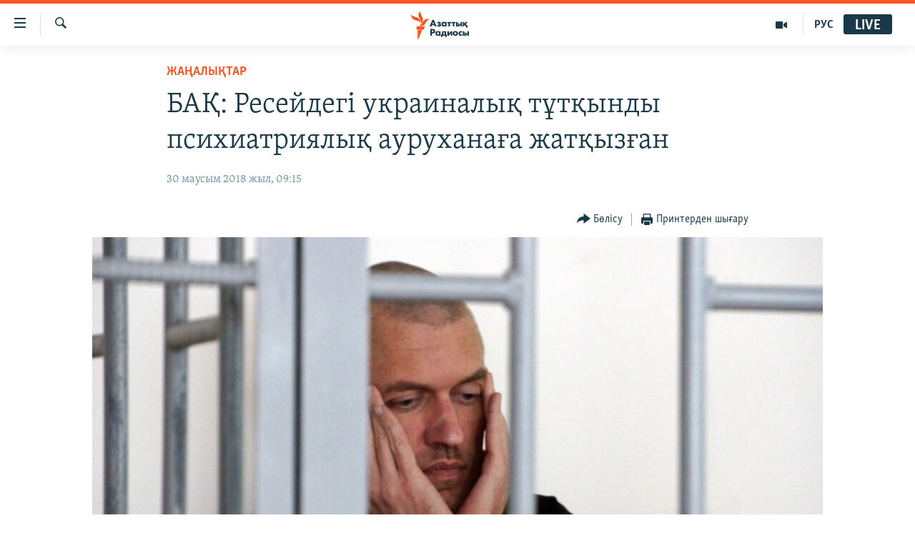

--- FILE ---
content_type: text/html; charset=utf-8
request_url: https://www.azattyq.org/a/29328849.html
body_size: 14508
content:

<!DOCTYPE html>
<html lang="kk" dir="ltr" class="no-js">
<head>
        <link rel="stylesheet" href="/Content/responsive/RFE/kk-KZ/RFE-kk-KZ.css?&amp;av=0.0.0.0&amp;cb=371">
<script src="https://tags.azattyq.org/rferl-pangea/prod/utag.sync.js"></script><script type='text/javascript' src='https://www.youtube.com/iframe_api' async></script>            <link rel="manifest" href="/manifest.json">
    <script type="text/javascript">
        //a general 'js' detection, must be on top level in <head>, due to CSS performance
        document.documentElement.className = "js";
        var cacheBuster = "371";
        var appBaseUrl = "/";
        var imgEnhancerBreakpoints = [0, 144, 256, 408, 650, 1023, 1597];
        var isLoggingEnabled = false;
        var isPreviewPage = false;
        var isLivePreviewPage = false;

        if (!isPreviewPage) {
            window.RFE = window.RFE || {};
            window.RFE.cacheEnabledByParam = window.location.href.indexOf('nocache=1') === -1;

            const url = new URL(window.location.href);
            const params = new URLSearchParams(url.search);

            // Remove the 'nocache' parameter
            params.delete('nocache');

            // Update the URL without the 'nocache' parameter
            url.search = params.toString();
            window.history.replaceState(null, '', url.toString());
        } else {
            window.addEventListener('load', function() {
                const links = window.document.links;
                for (let i = 0; i < links.length; i++) {
                    links[i].href = '#';
                    links[i].target = '_self';
                }
             })
        }

        // Iframe & Embed detection
        var embedProperties = {};

        try {
            // Reliable way to check if we are in an iframe.
            var isIframe = window.self !== window.top;
            embedProperties.is_iframe = isIframe;

            if (!isIframe) {
                embedProperties.embed_context = "main";
            } else {
                // We are in an iframe. Let's try to access the parent.
                // This access will only fail with strict cross-origin (without document.domain).
                var parentLocation = window.top.location;

                // The access succeeded. Now we explicitly compare the hostname.
                if (window.location.hostname === parentLocation.hostname) {
                    embedProperties.embed_context = "embed_self";
                } else {
                    // Hostname is different (e.g. different subdomain with document.domain)
                    embedProperties.embed_context = "embed_cross";
                }

                // Since the access works, we can safely get the details.
                embedProperties.url_parent = parentLocation.href;
                embedProperties.title_parent = window.top.document.title;
            }
        } catch (err) {
            // We are in an iframe, and an error occurred, probably due to cross-origin restrictions.
            embedProperties.is_iframe = true;
            embedProperties.embed_context = "embed_cross";

            // We cannot access the properties of window.top.
            // `document.referrer` can sometimes provide the URL of the parent page.
            // It is not 100% reliable, but it is the best we can do in this situation.
            embedProperties.url_parent = document.referrer || null;
            embedProperties.title_parent = null; // We can't get to the title in a cross-origin scenario.
        }

var pwaEnabled = true;        var swCacheDisabled;
    </script>
    <meta charset="utf-8" />

            <title>&#x411;&#x410;&#x49A;: &#x420;&#x435;&#x441;&#x435;&#x439;&#x434;&#x435;&#x433;&#x456; &#x443;&#x43A;&#x440;&#x430;&#x438;&#x43D;&#x430;&#x43B;&#x44B;&#x49B; &#x442;&#x4B1;&#x442;&#x49B;&#x44B;&#x43D;&#x434;&#x44B; &#x43F;&#x441;&#x438;&#x445;&#x438;&#x430;&#x442;&#x440;&#x438;&#x44F;&#x43B;&#x44B;&#x49B; &#x430;&#x443;&#x440;&#x443;&#x445;&#x430;&#x43D;&#x430;&#x493;&#x430; &#x436;&#x430;&#x442;&#x49B;&#x44B;&#x437;&#x493;&#x430;&#x43D;</title>
            <meta name="description" content="&#x420;&#x435;&#x441;&#x435;&#x439;&#x434;&#x435; &#x428;&#x435;&#x448;&#x435;&#x43D;&#x441;&#x442;&#x430;&#x43D;&#x434;&#x430;&#x493;&#x44B; &#x441;&#x43E;&#x493;&#x44B;&#x441; &#x43A;&#x435;&#x437;&#x456;&#x43D;&#x434;&#x435; &#x444;&#x435;&#x434;&#x435;&#x440;&#x430;&#x43B;&#x434;&#x44B;&#x49B; &#x43A;&#x4AF;&#x448;&#x442;&#x435;&#x440;&#x433;&#x435; &#x49B;&#x430;&#x440;&#x441;&#x44B; &#x441;&#x43E;&#x493;&#x44B;&#x441;&#x49B;&#x430;&#x43D; &#x434;&#x435;&#x433;&#x435;&#x43D; &#x430;&#x439;&#x44B;&#x43F;&#x43F;&#x435;&#x43D; 20 &#x436;&#x44B;&#x43B;&#x493;&#x430; &#x441;&#x43E;&#x442;&#x442;&#x430;&#x43B;&#x493;&#x430;&#x43D; &#x423;&#x43A;&#x440;&#x430;&#x438;&#x43D;&#x430; &#x430;&#x437;&#x430;&#x43C;&#x430;&#x442;&#x44B; &#x421;&#x442;&#x430;&#x43D;&#x438;&#x441;&#x43B;&#x430;&#x432; &#x41A;&#x43B;&#x44B;&#x445;&#x442;&#x44B; &#x436;&#x430;&#x437;&#x430;&#x441;&#x44B;&#x43D; &#x4E9;&#x442;&#x435;&#x43F; &#x436;&#x430;&#x442;&#x49B;&#x430;&#x43D; &#x43A;&#x43E;&#x43B;&#x43E;&#x43D;&#x438;&#x44F;&#x434;&#x430;&#x43D; &#x43F;&#x441;&#x438;&#x445;&#x438;&#x430;&#x442;&#x440;&#x438;&#x44F;&#x43B;&#x44B;&#x49B; &#x430;&#x443;&#x440;&#x443;&#x445;&#x430;&#x43D;&#x430;&#x493;&#x430; &#x430;&#x443;&#x44B;&#x441;&#x442;&#x44B;&#x440;&#x493;&#x430;&#x43D;. &#x411;&#x4B1;&#x43B; &#x442;&#x443;&#x440;&#x430;&#x43B;&#x44B; &#x443;&#x43A;&#x440;&#x430;&#x438;&#x43D;&#x430;&#x43B;&#x44B;&#x49B; &quot;&#x41F;&#x440;&#x44F;&#x43C;&#x438;&#x439;&quot; &#x442;&#x435;&#x43B;&#x435;&#x430;&#x440;&#x43D;&#x430;&#x441;&#x44B; &#x445;&#x430;&#x431;&#x430;&#x440;&#x43B;&#x430;&#x434;&#x44B;.&#xD;&#xA; &#x410;&#x43D;&#x430;&#x441;&#x44B; &#x422;&#x430;&#x43C;&#x430;&#x440;&#x430; &#x41A;&#x43B;&#x44B;&#x445;&#x442;&#x44B;&#x4A3; &#x430;&#x439;&#x442;&#x443;&#x44B;&#x43D;&#x448;&#x430;, &#x441;&#x43E;&#x4A3;&#x493;&#x44B;..." />
                <meta name="keywords" content="ЖАҢАЛЫҚТАР, жындыхана, саяси тұтқын, шешен соғысы, психиатриалық емхана, украина азаматы, ресейдегі тұтқын" />
    <meta name="viewport" content="width=device-width, initial-scale=1.0" />


    <meta http-equiv="X-UA-Compatible" content="IE=edge" />

<meta name="robots" content="max-image-preview:large"><meta property="fb:pages" content="205061959567731" /><meta name="yandex-verification" content="b4983b94636388c5" />

        <link href="https://www.azattyq.org/a/29328849.html" rel="canonical" />

        <meta name="apple-mobile-web-app-title" content="&#x410;&#x437;&#x430;&#x442; &#x415;&#x443;&#x440;&#x43E;&#x43F;&#x430; / &#x410;&#x437;&#x430;&#x442;&#x442;&#x44B;&#x49B; &#x440;&#x430;&#x434;&#x438;&#x43E;&#x441;&#x44B;" />
        <meta name="apple-mobile-web-app-status-bar-style" content="black" />
            <meta name="apple-itunes-app" content="app-id=475986784, app-argument=//29328849.ltr" />
<meta content="&#x411;&#x410;&#x49A;: &#x420;&#x435;&#x441;&#x435;&#x439;&#x434;&#x435;&#x433;&#x456; &#x443;&#x43A;&#x440;&#x430;&#x438;&#x43D;&#x430;&#x43B;&#x44B;&#x49B; &#x442;&#x4B1;&#x442;&#x49B;&#x44B;&#x43D;&#x434;&#x44B; &#x43F;&#x441;&#x438;&#x445;&#x438;&#x430;&#x442;&#x440;&#x438;&#x44F;&#x43B;&#x44B;&#x49B; &#x430;&#x443;&#x440;&#x443;&#x445;&#x430;&#x43D;&#x430;&#x493;&#x430; &#x436;&#x430;&#x442;&#x49B;&#x44B;&#x437;&#x493;&#x430;&#x43D;" property="og:title"></meta>
<meta content="&#x420;&#x435;&#x441;&#x435;&#x439;&#x434;&#x435; &#x428;&#x435;&#x448;&#x435;&#x43D;&#x441;&#x442;&#x430;&#x43D;&#x434;&#x430;&#x493;&#x44B; &#x441;&#x43E;&#x493;&#x44B;&#x441; &#x43A;&#x435;&#x437;&#x456;&#x43D;&#x434;&#x435; &#x444;&#x435;&#x434;&#x435;&#x440;&#x430;&#x43B;&#x434;&#x44B;&#x49B; &#x43A;&#x4AF;&#x448;&#x442;&#x435;&#x440;&#x433;&#x435; &#x49B;&#x430;&#x440;&#x441;&#x44B; &#x441;&#x43E;&#x493;&#x44B;&#x441;&#x49B;&#x430;&#x43D; &#x434;&#x435;&#x433;&#x435;&#x43D; &#x430;&#x439;&#x44B;&#x43F;&#x43F;&#x435;&#x43D; 20 &#x436;&#x44B;&#x43B;&#x493;&#x430; &#x441;&#x43E;&#x442;&#x442;&#x430;&#x43B;&#x493;&#x430;&#x43D; &#x423;&#x43A;&#x440;&#x430;&#x438;&#x43D;&#x430; &#x430;&#x437;&#x430;&#x43C;&#x430;&#x442;&#x44B; &#x421;&#x442;&#x430;&#x43D;&#x438;&#x441;&#x43B;&#x430;&#x432; &#x41A;&#x43B;&#x44B;&#x445;&#x442;&#x44B; &#x436;&#x430;&#x437;&#x430;&#x441;&#x44B;&#x43D; &#x4E9;&#x442;&#x435;&#x43F; &#x436;&#x430;&#x442;&#x49B;&#x430;&#x43D; &#x43A;&#x43E;&#x43B;&#x43E;&#x43D;&#x438;&#x44F;&#x434;&#x430;&#x43D; &#x43F;&#x441;&#x438;&#x445;&#x438;&#x430;&#x442;&#x440;&#x438;&#x44F;&#x43B;&#x44B;&#x49B; &#x430;&#x443;&#x440;&#x443;&#x445;&#x430;&#x43D;&#x430;&#x493;&#x430; &#x430;&#x443;&#x44B;&#x441;&#x442;&#x44B;&#x440;&#x493;&#x430;&#x43D;. &#x411;&#x4B1;&#x43B; &#x442;&#x443;&#x440;&#x430;&#x43B;&#x44B; &#x443;&#x43A;&#x440;&#x430;&#x438;&#x43D;&#x430;&#x43B;&#x44B;&#x49B; &quot;&#x41F;&#x440;&#x44F;&#x43C;&#x438;&#x439;&quot; &#x442;&#x435;&#x43B;&#x435;&#x430;&#x440;&#x43D;&#x430;&#x441;&#x44B; &#x445;&#x430;&#x431;&#x430;&#x440;&#x43B;&#x430;&#x434;&#x44B;.&#xD;&#xA; &#x410;&#x43D;&#x430;&#x441;&#x44B; &#x422;&#x430;&#x43C;&#x430;&#x440;&#x430; &#x41A;&#x43B;&#x44B;&#x445;&#x442;&#x44B;&#x4A3; &#x430;&#x439;&#x442;&#x443;&#x44B;&#x43D;&#x448;&#x430;, &#x441;&#x43E;&#x4A3;&#x493;&#x44B;..." property="og:description"></meta>
<meta content="article" property="og:type"></meta>
<meta content="https://www.azattyq.org/a/29328849.html" property="og:url"></meta>
<meta content="&#x410;&#x437;&#x430;&#x442;&#x442;&#x44B;&#x49B; &#x440;&#x430;&#x434;&#x438;&#x43E;&#x441;&#x44B;" property="og:site_name"></meta>
<meta content="https://www.facebook.com/azattyq" property="article:publisher"></meta>
<meta content="https://gdb.rferl.org/90e6a8e3-3935-4223-870e-51d34e7a7686_cx0_cy7_cw0_w1200_h630.jpg" property="og:image"></meta>
<meta content="1200" property="og:image:width"></meta>
<meta content="630" property="og:image:height"></meta>
<meta content="203773769750398" property="fb:app_id"></meta>
<meta content="summary_large_image" name="twitter:card"></meta>
<meta content="@AzattyqRadiosy" name="twitter:site"></meta>
<meta content="https://gdb.rferl.org/90e6a8e3-3935-4223-870e-51d34e7a7686_cx0_cy7_cw0_w1200_h630.jpg" name="twitter:image"></meta>
<meta content="&#x411;&#x410;&#x49A;: &#x420;&#x435;&#x441;&#x435;&#x439;&#x434;&#x435;&#x433;&#x456; &#x443;&#x43A;&#x440;&#x430;&#x438;&#x43D;&#x430;&#x43B;&#x44B;&#x49B; &#x442;&#x4B1;&#x442;&#x49B;&#x44B;&#x43D;&#x434;&#x44B; &#x43F;&#x441;&#x438;&#x445;&#x438;&#x430;&#x442;&#x440;&#x438;&#x44F;&#x43B;&#x44B;&#x49B; &#x430;&#x443;&#x440;&#x443;&#x445;&#x430;&#x43D;&#x430;&#x493;&#x430; &#x436;&#x430;&#x442;&#x49B;&#x44B;&#x437;&#x493;&#x430;&#x43D;" name="twitter:title"></meta>
<meta content="&#x420;&#x435;&#x441;&#x435;&#x439;&#x434;&#x435; &#x428;&#x435;&#x448;&#x435;&#x43D;&#x441;&#x442;&#x430;&#x43D;&#x434;&#x430;&#x493;&#x44B; &#x441;&#x43E;&#x493;&#x44B;&#x441; &#x43A;&#x435;&#x437;&#x456;&#x43D;&#x434;&#x435; &#x444;&#x435;&#x434;&#x435;&#x440;&#x430;&#x43B;&#x434;&#x44B;&#x49B; &#x43A;&#x4AF;&#x448;&#x442;&#x435;&#x440;&#x433;&#x435; &#x49B;&#x430;&#x440;&#x441;&#x44B; &#x441;&#x43E;&#x493;&#x44B;&#x441;&#x49B;&#x430;&#x43D; &#x434;&#x435;&#x433;&#x435;&#x43D; &#x430;&#x439;&#x44B;&#x43F;&#x43F;&#x435;&#x43D; 20 &#x436;&#x44B;&#x43B;&#x493;&#x430; &#x441;&#x43E;&#x442;&#x442;&#x430;&#x43B;&#x493;&#x430;&#x43D; &#x423;&#x43A;&#x440;&#x430;&#x438;&#x43D;&#x430; &#x430;&#x437;&#x430;&#x43C;&#x430;&#x442;&#x44B; &#x421;&#x442;&#x430;&#x43D;&#x438;&#x441;&#x43B;&#x430;&#x432; &#x41A;&#x43B;&#x44B;&#x445;&#x442;&#x44B; &#x436;&#x430;&#x437;&#x430;&#x441;&#x44B;&#x43D; &#x4E9;&#x442;&#x435;&#x43F; &#x436;&#x430;&#x442;&#x49B;&#x430;&#x43D; &#x43A;&#x43E;&#x43B;&#x43E;&#x43D;&#x438;&#x44F;&#x434;&#x430;&#x43D; &#x43F;&#x441;&#x438;&#x445;&#x438;&#x430;&#x442;&#x440;&#x438;&#x44F;&#x43B;&#x44B;&#x49B; &#x430;&#x443;&#x440;&#x443;&#x445;&#x430;&#x43D;&#x430;&#x493;&#x430; &#x430;&#x443;&#x44B;&#x441;&#x442;&#x44B;&#x440;&#x493;&#x430;&#x43D;. &#x411;&#x4B1;&#x43B; &#x442;&#x443;&#x440;&#x430;&#x43B;&#x44B; &#x443;&#x43A;&#x440;&#x430;&#x438;&#x43D;&#x430;&#x43B;&#x44B;&#x49B; &quot;&#x41F;&#x440;&#x44F;&#x43C;&#x438;&#x439;&quot; &#x442;&#x435;&#x43B;&#x435;&#x430;&#x440;&#x43D;&#x430;&#x441;&#x44B; &#x445;&#x430;&#x431;&#x430;&#x440;&#x43B;&#x430;&#x434;&#x44B;.&#xD;&#xA; &#x410;&#x43D;&#x430;&#x441;&#x44B; &#x422;&#x430;&#x43C;&#x430;&#x440;&#x430; &#x41A;&#x43B;&#x44B;&#x445;&#x442;&#x44B;&#x4A3; &#x430;&#x439;&#x442;&#x443;&#x44B;&#x43D;&#x448;&#x430;, &#x441;&#x43E;&#x4A3;&#x493;&#x44B;..." name="twitter:description"></meta>
                    <link rel="amphtml" href="https://www.azattyq.org/amp/29328849.html" />
<script type="application/ld+json">{"articleSection":"ЖАҢАЛЫҚТАР","isAccessibleForFree":true,"headline":"БАҚ: Ресейдегі украиналық тұтқынды психиатриялық ауруханаға жатқызған","inLanguage":"kk-KZ","keywords":"ЖАҢАЛЫҚТАР, жындыхана, саяси тұтқын, шешен соғысы, психиатриалық емхана, украина азаматы, ресейдегі тұтқын","author":{"@type":"Person","name":"Азаттық радиосы"},"datePublished":"2018-06-30 04:15:59Z","dateModified":"2018-06-30 05:16:00Z","publisher":{"logo":{"width":512,"height":220,"@type":"ImageObject","url":"https://www.azattyq.org/Content/responsive/RFE/kk-KZ/img/logo.png"},"@type":"NewsMediaOrganization","url":"https://www.azattyq.org","sameAs":["https://facebook.com/azattyq","https://twitter.com/AzattyqRadiosy","https://www.youtube.com/user/AzattyqRadio","https://www.instagram.com/azattyq/","https://t.me/azattyq"],"name":"Азат Еуропа / Азаттық Радиосы","alternateName":""},"@context":"https://schema.org","@type":"NewsArticle","mainEntityOfPage":"https://www.azattyq.org/a/29328849.html","url":"https://www.azattyq.org/a/29328849.html","description":"Ресейде Шешенстандағы соғыс кезінде федералдық күштерге қарсы соғысқан деген айыппен 20 жылға сотталған Украина азаматы Станислав Клыхты жазасын өтеп жатқан колониядан психиатриялық ауруханаға ауыстырған. Бұл туралы украиналық \u0022Прямий\u0022 телеарнасы хабарлады.\r\n Анасы Тамара Клыхтың айтуынша, соңғы...","image":{"width":1080,"height":608,"@type":"ImageObject","url":"https://gdb.rferl.org/90e6a8e3-3935-4223-870e-51d34e7a7686_cx0_cy7_cw0_w1080_h608.jpg"},"name":"БАҚ: Ресейдегі украиналық тұтқынды психиатриялық ауруханаға жатқызған"}</script>
    <script src="/Scripts/responsive/infographics.bundle.min.js?&amp;av=0.0.0.0&amp;cb=371"></script>
        <script src="/Scripts/responsive/dollardom.min.js?&amp;av=0.0.0.0&amp;cb=371"></script>
        <script src="/Scripts/responsive/modules/commons.js?&amp;av=0.0.0.0&amp;cb=371"></script>
        <script src="/Scripts/responsive/modules/app_code.js?&amp;av=0.0.0.0&amp;cb=371"></script>

        <link rel="icon" type="image/svg+xml" href="/Content/responsive/RFE/img/webApp/favicon.svg" />
        <link rel="alternate icon" href="/Content/responsive/RFE/img/webApp/favicon.ico" />
            <link rel="mask-icon" color="#ea6903" href="/Content/responsive/RFE/img/webApp/favicon_safari.svg" />
        <link rel="apple-touch-icon" sizes="152x152" href="/Content/responsive/RFE/img/webApp/ico-152x152.png" />
        <link rel="apple-touch-icon" sizes="144x144" href="/Content/responsive/RFE/img/webApp/ico-144x144.png" />
        <link rel="apple-touch-icon" sizes="114x114" href="/Content/responsive/RFE/img/webApp/ico-114x114.png" />
        <link rel="apple-touch-icon" sizes="72x72" href="/Content/responsive/RFE/img/webApp/ico-72x72.png" />
        <link rel="apple-touch-icon-precomposed" href="/Content/responsive/RFE/img/webApp/ico-57x57.png" />
        <link rel="icon" sizes="192x192" href="/Content/responsive/RFE/img/webApp/ico-192x192.png" />
        <link rel="icon" sizes="128x128" href="/Content/responsive/RFE/img/webApp/ico-128x128.png" />
        <meta name="msapplication-TileColor" content="#ffffff" />
        <meta name="msapplication-TileImage" content="/Content/responsive/RFE/img/webApp/ico-144x144.png" />
                <link rel="preload" href="/Content/responsive/fonts/Skolar-Lt_Cyrl_v2.4.woff" type="font/woff" as="font" crossorigin="anonymous" />
    <link rel="alternate" type="application/rss+xml" title="RFE/RL - Top Stories [RSS]" href="/api/" />
    <link rel="sitemap" type="application/rss+xml" href="/sitemap.xml" />
    
    



        <script type="text/javascript" >
            var analyticsData = Object.assign(embedProperties, {url:"https://www.azattyq.org/a/29328849.html",property_id:"417",article_uid:"29328849",page_title:"БАҚ: Ресейдегі украиналық тұтқынды психиатриялық ауруханаға жатқызған",page_type:"article",content_type:"article",subcontent_type:"article",last_modified:"2018-06-30 05:16:00Z",pub_datetime:"2018-06-30 04:15:59Z",section:"жаңалықтар",english_section:"news",byline:"",categories:"news",tags:"жындыхана;саяси тұтқын;шешен соғысы;психиатриалық емхана;украина азаматы;ресейдегі тұтқын",domain:"www.azattyq.org",language:"Kazakh",language_service:"RFERL Kazakh",platform:"web",copied:"no",copied_article:"",copied_title:"",runs_js:"Yes",cms_release:"8.45.0.0.371",enviro_type:"prod",slug:"",entity:"RFE",short_language_service:"KAZ",platform_short:"W",page_name:"БАҚ: Ресейдегі украиналық тұтқынды психиатриялық ауруханаға жатқызған"});
            // Push Analytics data as GTM message (without "event" attribute and before GTM initialization)
            window.dataLayer = window.dataLayer || [];
            window.dataLayer.push(analyticsData);
        </script>
        <script type="text/javascript" data-cookiecategory="analytics">
            var gtmEventObject = {event: 'page_meta_ready'};window.dataLayer = window.dataLayer || [];window.dataLayer.push(gtmEventObject);
            var renderGtm = "true";
            if (renderGtm === "true") {
                (function(w,d,s,l,i){w[l]=w[l]||[];w[l].push({'gtm.start':new Date().getTime(),event:'gtm.js'});var f=d.getElementsByTagName(s)[0],j=d.createElement(s),dl=l!='dataLayer'?'&l='+l:'';j.async=true;j.src='//www.googletagmanager.com/gtm.js?id='+i+dl;f.parentNode.insertBefore(j,f);})(window,document,'script','dataLayer','GTM-WXZBPZ');
            }
        </script>
</head>
<body class=" nav-no-loaded cc_theme pg-article pg-article--single-column print-lay-article nojs-images ">
<noscript><iframe src="https://www.googletagmanager.com/ns.html?id=GTM-WXZBPZ" height="0" width="0" style="display:none;visibility:hidden"></iframe></noscript>        <!--Analytics tag js version start-->
            <script type="text/javascript" data-cookiecategory="analytics">
                var utag_data = Object.assign({}, analyticsData, {pub_year:"2018",pub_month:"06",pub_day:"30",pub_hour:"04",pub_weekday:"Saturday"});
if(typeof(TealiumTagFrom)==='function' && typeof(TealiumTagSearchKeyword)==='function') {
var utag_from=TealiumTagFrom();var utag_searchKeyword=TealiumTagSearchKeyword();
if(utag_searchKeyword!=null && utag_searchKeyword!=='' && utag_data["search_keyword"]==null) utag_data["search_keyword"]=utag_searchKeyword;if(utag_from!=null && utag_from!=='') utag_data["from"]=TealiumTagFrom();}
                if(window.top!== window.self&&utag_data.page_type==="snippet"){utag_data.page_type = 'iframe';}
                try{if(window.top!==window.self&&window.self.location.hostname===window.top.location.hostname){utag_data.platform = 'self-embed';utag_data.platform_short = 'se';}}catch(e){if(window.top!==window.self&&window.self.location.search.includes("platformType=self-embed")){utag_data.platform = 'cross-promo';utag_data.platform_short = 'cp';}}
                (function(a,b,c,d){    a="https://tags.azattyq.org/rferl-pangea/prod/utag.js";    b=document;c="script";d=b.createElement(c);d.src=a;d.type="text/java"+c;d.async=true;    a=b.getElementsByTagName(c)[0];a.parentNode.insertBefore(d,a);    })();
            </script>
        <!--Analytics tag js version end-->
<!-- Analytics tag management NoScript -->
<noscript>
<img style="position: absolute; border: none;" src="https://ssc.azattyq.org/b/ss/bbgprod,bbgentityrferl/1/G.4--NS/683202592?pageName=rfe%3akaz%3aw%3aarticle%3a%d0%91%d0%90%d2%9a%3a%20%d0%a0%d0%b5%d1%81%d0%b5%d0%b9%d0%b4%d0%b5%d0%b3%d1%96%20%d1%83%d0%ba%d1%80%d0%b0%d0%b8%d0%bd%d0%b0%d0%bb%d1%8b%d2%9b%20%d1%82%d2%b1%d1%82%d2%9b%d1%8b%d0%bd%d0%b4%d1%8b%20%d0%bf%d1%81%d0%b8%d1%85%d0%b8%d0%b0%d1%82%d1%80%d0%b8%d1%8f%d0%bb%d1%8b%d2%9b%20%d0%b0%d1%83%d1%80%d1%83%d1%85%d0%b0%d0%bd%d0%b0%d2%93%d0%b0%20%d0%b6%d0%b0%d1%82%d2%9b%d1%8b%d0%b7%d2%93%d0%b0%d0%bd&amp;c6=%d0%91%d0%90%d2%9a%3a%20%d0%a0%d0%b5%d1%81%d0%b5%d0%b9%d0%b4%d0%b5%d0%b3%d1%96%20%d1%83%d0%ba%d1%80%d0%b0%d0%b8%d0%bd%d0%b0%d0%bb%d1%8b%d2%9b%20%d1%82%d2%b1%d1%82%d2%9b%d1%8b%d0%bd%d0%b4%d1%8b%20%d0%bf%d1%81%d0%b8%d1%85%d0%b8%d0%b0%d1%82%d1%80%d0%b8%d1%8f%d0%bb%d1%8b%d2%9b%20%d0%b0%d1%83%d1%80%d1%83%d1%85%d0%b0%d0%bd%d0%b0%d2%93%d0%b0%20%d0%b6%d0%b0%d1%82%d2%9b%d1%8b%d0%b7%d2%93%d0%b0%d0%bd&amp;v36=8.45.0.0.371&amp;v6=D=c6&amp;g=https%3a%2f%2fwww.azattyq.org%2fa%2f29328849.html&amp;c1=D=g&amp;v1=D=g&amp;events=event1,event52&amp;c16=rferl%20kazakh&amp;v16=D=c16&amp;c5=news&amp;v5=D=c5&amp;ch=%d0%96%d0%90%d2%a2%d0%90%d0%9b%d0%ab%d2%9a%d0%a2%d0%90%d0%a0&amp;c15=kazakh&amp;v15=D=c15&amp;c4=article&amp;v4=D=c4&amp;c14=29328849&amp;v14=D=c14&amp;v20=no&amp;c17=web&amp;v17=D=c17&amp;mcorgid=518abc7455e462b97f000101%40adobeorg&amp;server=www.azattyq.org&amp;pageType=D=c4&amp;ns=bbg&amp;v29=D=server&amp;v25=rfe&amp;v30=417&amp;v105=D=User-Agent " alt="analytics" width="1" height="1" /></noscript>
<!-- End of Analytics tag management NoScript -->


        <!--*** Accessibility links - For ScreenReaders only ***-->
        <section>
            <div class="sr-only">
                <h2>Accessibility links</h2>
                <ul>
                    <li><a href="#content" data-disable-smooth-scroll="1">Skip to main content</a></li>
                    <li><a href="#navigation" data-disable-smooth-scroll="1">Skip to main Navigation</a></li>
                    <li><a href="#txtHeaderSearch" data-disable-smooth-scroll="1">Skip to Search</a></li>
                </ul>
            </div>
        </section>
    




<div dir="ltr">
    <div id="page">
            <aside>

<div class="c-lightbox overlay-modal">
    <div class="c-lightbox__intro">
        <h2 class="c-lightbox__intro-title"></h2>
        <button class="btn btn--rounded c-lightbox__btn c-lightbox__intro-next" title="&#x41A;&#x435;&#x43B;&#x435;&#x441;&#x456;">
            <span class="ico ico--rounded ico-chevron-forward"></span>
            <span class="sr-only">&#x41A;&#x435;&#x43B;&#x435;&#x441;&#x456;</span>
        </button>
    </div>
    <div class="c-lightbox__nav">
        <button class="btn btn--rounded c-lightbox__btn c-lightbox__btn--close" title="&#x416;&#x430;&#x431;&#x443;">
            <span class="ico ico--rounded ico-close"></span>
            <span class="sr-only">&#x416;&#x430;&#x431;&#x443;</span>
        </button>
        <button class="btn btn--rounded c-lightbox__btn c-lightbox__btn--prev" title="&#x411;&#x4B1;&#x493;&#x430;&#x43D; &#x434;&#x435;&#x439;&#x456;&#x43D;&#x433;&#x456;">
            <span class="ico ico--rounded ico-chevron-backward"></span>
            <span class="sr-only">&#x411;&#x4B1;&#x493;&#x430;&#x43D; &#x434;&#x435;&#x439;&#x456;&#x43D;&#x433;&#x456;</span>
        </button>
        <button class="btn btn--rounded c-lightbox__btn c-lightbox__btn--next" title="&#x41A;&#x435;&#x43B;&#x435;&#x441;&#x456;">
            <span class="ico ico--rounded ico-chevron-forward"></span>
            <span class="sr-only">&#x41A;&#x435;&#x43B;&#x435;&#x441;&#x456;</span>
        </button>
    </div>
    <div class="c-lightbox__content-wrap">
        <figure class="c-lightbox__content">
            <span class="c-spinner c-spinner--lightbox">
                <img src="/Content/responsive/img/player-spinner.png"
                     alt="please wait"
                     title="please wait" />
            </span>
            <div class="c-lightbox__img">
                <div class="thumb">
                    <img src="" alt="" />
                </div>
            </div>
            <figcaption>
                <div class="c-lightbox__info c-lightbox__info--foot">
                    <span class="c-lightbox__counter"></span>
                    <span class="caption c-lightbox__caption"></span>
                </div>
            </figcaption>
        </figure>
    </div>
    <div class="hidden">
        <div class="content-advisory__box content-advisory__box--lightbox">
            <span class="content-advisory__box-text">&#x415;&#x441;&#x43A;&#x435;&#x440;&#x442;&#x443;! &#x421;&#x443;&#x440;&#x435;&#x442;&#x442;&#x435;&#x440;&#x434;&#x435; &#x49B;&#x430;&#x43D; &#x436;&#x4D9;&#x43D;&#x435; &#x431;&#x430;&#x441;&#x49B;&#x430; &#x434;&#x430; &#x437;&#x43E;&#x440;&#x43B;&#x44B;&#x49B; &#x431;&#x435;&#x43B;&#x433;&#x456;&#x43B;&#x435;&#x440;&#x456; &#x431;&#x430;&#x440;.</span>
            <button class="btn btn--transparent content-advisory__box-btn m-t-md" value="text" type="button">
                <span class="btn__text">
                    &#x41A;&#x4E9;&#x440;&#x443;
                </span>
            </button>
        </div>
    </div>
</div>

<div class="print-dialogue">
    <div class="container">
        <h3 class="print-dialogue__title section-head">&#x411;&#x430;&#x441;&#x44B;&#x43F; &#x448;&#x44B;&#x493;&#x430;&#x440;&#x443;</h3>
        <div class="print-dialogue__opts">
            <ul class="print-dialogue__opt-group">
                <li class="form__group form__group--checkbox">
                    <input class="form__check " id="checkboxImages" name="checkboxImages" type="checkbox" checked="checked" />
                    <label for="checkboxImages" class="form__label m-t-md">&#x421;&#x443;&#x440;&#x435;&#x442;&#x442;&#x435;&#x440;&#x43C;&#x435;&#x43D;</label>
                </li>
                <li class="form__group form__group--checkbox">
                    <input class="form__check " id="checkboxMultimedia" name="checkboxMultimedia" type="checkbox" checked="checked" />
                    <label for="checkboxMultimedia" class="form__label m-t-md">&#x41C;&#x443;&#x43B;&#x44C;&#x442;&#x438;&#x43C;&#x435;&#x434;&#x438;&#x430;</label>
                </li>
            </ul>
            <ul class="print-dialogue__opt-group">
                <li class="form__group form__group--checkbox">
                    <input class="form__check " id="checkboxEmbedded" name="checkboxEmbedded" type="checkbox" checked="checked" />
                    <label for="checkboxEmbedded" class="form__label m-t-md">&#x42D;&#x43C;&#x431;&#x435;&#x434;-&#x43A;&#x43E;&#x434;&#x44B; &#x431;&#x430;&#x440; &#x43A;&#x43E;&#x43D;&#x442;&#x435;&#x43D;&#x442;</label>
                </li>
                <li class="hidden">
                    <input class="form__check " id="checkboxComments" name="checkboxComments" type="checkbox" />
                    <label for="checkboxComments" class="form__label m-t-md">&#x41F;&#x456;&#x43A;&#x456;&#x440;&#x43B;&#x435;&#x440;</label>
                </li>
            </ul>
        </div>
        <div class="print-dialogue__buttons">
            <button class="btn  btn--secondary close-button" type="button" title="&#x411;&#x43E;&#x43B;&#x434;&#x44B;&#x440;&#x43C;&#x430;&#x443;">
                <span class="btn__text ">&#x411;&#x43E;&#x43B;&#x434;&#x44B;&#x440;&#x43C;&#x430;&#x443;</span>
            </button>
            <button class="btn  btn-cust-print m-l-sm" type="button" title="&#x41F;&#x440;&#x438;&#x43D;&#x442;&#x435;&#x440;&#x434;&#x435;&#x43D; &#x448;&#x44B;&#x493;&#x430;&#x440;&#x443;">
                <span class="btn__text ">&#x41F;&#x440;&#x438;&#x43D;&#x442;&#x435;&#x440;&#x434;&#x435;&#x43D; &#x448;&#x44B;&#x493;&#x430;&#x440;&#x443;</span>
            </button>
        </div>
    </div>
</div>                
<div class="ctc-message pos-fix">
    <div class="ctc-message__inner">&#x421;&#x456;&#x43B;&#x442;&#x435;&#x43C;&#x435; &#x43A;&#x4E9;&#x448;&#x456;&#x440;&#x456;&#x43B;&#x434;&#x456;</div>
</div>
            </aside>

<div class="hdr-20 hdr-20--big">
    <div class="hdr-20__inner">
        <div class="hdr-20__max pos-rel">
            <div class="hdr-20__side hdr-20__side--primary d-flex">
                <label data-for="main-menu-ctrl" data-switcher-trigger="true" data-switch-target="main-menu-ctrl" class="burger hdr-trigger pos-rel trans-trigger" data-trans-evt="click" data-trans-id="menu">
                    <span class="ico ico-close hdr-trigger__ico hdr-trigger__ico--close burger__ico burger__ico--close"></span>
                    <span class="ico ico-menu hdr-trigger__ico hdr-trigger__ico--open burger__ico burger__ico--open"></span>
                </label>
                <div class="menu-pnl pos-fix trans-target" data-switch-target="main-menu-ctrl" data-trans-id="menu">
                    <div class="menu-pnl__inner">
                        <nav class="main-nav menu-pnl__item menu-pnl__item--first">
                            <ul class="main-nav__list accordeon" data-analytics-tales="false" data-promo-name="link" data-location-name="nav,secnav">
                                

        <li class="main-nav__item">
            <a class="main-nav__item-name main-nav__item-name--link" href="/z/330" title="&#x416;&#x430;&#x4A3;&#x430;&#x43B;&#x44B;&#x49B;&#x442;&#x430;&#x440;" data-item-name="news" >&#x416;&#x430;&#x4A3;&#x430;&#x43B;&#x44B;&#x49B;&#x442;&#x430;&#x440;</a>
        </li>

        <li class="main-nav__item">
            <a class="main-nav__item-name main-nav__item-name--link" href="/p/7018.html" title="&#x421;&#x430;&#x44F;&#x441;&#x430;&#x442;" data-item-name="politics" >&#x421;&#x430;&#x44F;&#x441;&#x430;&#x442;</a>
        </li>

        <li class="main-nav__item">
            <a class="main-nav__item-name main-nav__item-name--link" href="/p/7019.html" title="AzattyqTV" data-item-name="azattyqtv" >AzattyqTV</a>
        </li>

        <li class="main-nav__item">
            <a class="main-nav__item-name main-nav__item-name--link" href="/p/8433.html" title="&#x49A;&#x430;&#x4A3;&#x442;&#x430;&#x440; &#x43E;&#x49B;&#x438;&#x493;&#x430;&#x441;&#x44B;" data-item-name="kazakgstan-unrest" >&#x49A;&#x430;&#x4A3;&#x442;&#x430;&#x440; &#x43E;&#x49B;&#x438;&#x493;&#x430;&#x441;&#x44B;</a>
        </li>

        <li class="main-nav__item">
            <a class="main-nav__item-name main-nav__item-name--link" href="/p/7009.html" title="&#x410;&#x434;&#x430;&#x43C; &#x49B;&#x4B1;&#x49B;&#x44B;&#x49B;&#x442;&#x430;&#x440;&#x44B;" data-item-name="human-rights" >&#x410;&#x434;&#x430;&#x43C; &#x49B;&#x4B1;&#x49B;&#x44B;&#x49B;&#x442;&#x430;&#x440;&#x44B;</a>
        </li>

        <li class="main-nav__item">
            <a class="main-nav__item-name main-nav__item-name--link" href="/p/7028.html" title="&#x4D8;&#x43B;&#x435;&#x443;&#x43C;&#x435;&#x442;" data-item-name="society" >&#x4D8;&#x43B;&#x435;&#x443;&#x43C;&#x435;&#x442;</a>
        </li>

        <li class="main-nav__item">
            <a class="main-nav__item-name main-nav__item-name--link" href="/p/7020.html" title="&#x4D8;&#x43B;&#x435;&#x43C;" data-item-name="world-news" >&#x4D8;&#x43B;&#x435;&#x43C;</a>
        </li>

        <li class="main-nav__item">
            <a class="main-nav__item-name main-nav__item-name--link" href="/p/7262.html" title="&#x410;&#x440;&#x43D;&#x430;&#x439;&#x44B; &#x436;&#x43E;&#x431;&#x430;&#x43B;&#x430;&#x440;" data-item-name="special-projects" >&#x410;&#x440;&#x43D;&#x430;&#x439;&#x44B; &#x436;&#x43E;&#x431;&#x430;&#x43B;&#x430;&#x440;</a>
        </li>



                            </ul>
                        </nav>
                        

<div class="menu-pnl__item">
        <a href="https://www.azattyqasia.org" class="menu-pnl__item-link" alt="&#x420;&#x443;&#x441;&#x441;&#x43A;&#x438;&#x439;">&#x420;&#x443;&#x441;&#x441;&#x43A;&#x438;&#x439;</a>
</div>


                        
                            <div class="menu-pnl__item menu-pnl__item--social">
                                    <h5 class="menu-pnl__sub-head">&#x416;&#x430;&#x437;&#x44B;&#x43B;&#x44B;&#x4A3;&#x44B;&#x437;</h5>

        <a href="https://facebook.com/azattyq" title="Facebook &#x43F;&#x430;&#x440;&#x430;&#x493;&#x44B;&#x43C;&#x44B;&#x437;" data-analytics-text="follow_on_facebook" class="btn btn--rounded btn--social-inverted menu-pnl__btn js-social-btn btn-facebook"  target="_blank" rel="noopener">
            <span class="ico ico-facebook-alt ico--rounded"></span>
        </a>


        <a href="https://www.youtube.com/user/AzattyqRadio" title="YouTube &#x43F;&#x430;&#x440;&#x430;&#x493;&#x44B;&#x43C;&#x44B;&#x437;" data-analytics-text="follow_on_youtube" class="btn btn--rounded btn--social-inverted menu-pnl__btn js-social-btn btn-youtube"  target="_blank" rel="noopener">
            <span class="ico ico-youtube ico--rounded"></span>
        </a>


        <a href="https://twitter.com/AzattyqRadiosy" title="Twitter &#x43F;&#x430;&#x440;&#x430;&#x493;&#x44B;&#x43C;&#x44B;&#x437;" data-analytics-text="follow_on_twitter" class="btn btn--rounded btn--social-inverted menu-pnl__btn js-social-btn btn-twitter"  target="_blank" rel="noopener">
            <span class="ico ico-twitter ico--rounded"></span>
        </a>


        <a href="https://www.instagram.com/azattyq/" title="Instagram &#x43F;&#x430;&#x440;&#x430;&#x493;&#x44B;&#x43C;&#x44B;&#x437;" data-analytics-text="follow_on_instagram" class="btn btn--rounded btn--social-inverted menu-pnl__btn js-social-btn btn-instagram"  target="_blank" rel="noopener">
            <span class="ico ico-instagram ico--rounded"></span>
        </a>


        <a href="https://t.me/azattyq" title="Follow us on Telegram" data-analytics-text="follow_on_telegram" class="btn btn--rounded btn--social-inverted menu-pnl__btn js-social-btn btn-telegram"  target="_blank" rel="noopener">
            <span class="ico ico-telegram ico--rounded"></span>
        </a>

                            </div>
                            <div class="menu-pnl__item">
                                <a href="/navigation/allsites" class="menu-pnl__item-link">
                                    <span class="ico ico-languages "></span>
                                    &#x411;&#x430;&#x441;&#x49B;&#x430; &#x442;&#x456;&#x43B;&#x434;&#x435;&#x440;&#x434;&#x435;
                                </a>
                            </div>
                    </div>
                </div>
                <label data-for="top-search-ctrl" data-switcher-trigger="true" data-switch-target="top-search-ctrl" class="top-srch-trigger hdr-trigger">
                    <span class="ico ico-close hdr-trigger__ico hdr-trigger__ico--close top-srch-trigger__ico top-srch-trigger__ico--close"></span>
                    <span class="ico ico-search hdr-trigger__ico hdr-trigger__ico--open top-srch-trigger__ico top-srch-trigger__ico--open"></span>
                </label>
                <div class="srch-top srch-top--in-header" data-switch-target="top-search-ctrl">
                    <div class="container">
                        
<form action="/s" class="srch-top__form srch-top__form--in-header" id="form-topSearchHeader" method="get" role="search">    <label for="txtHeaderSearch" class="sr-only">&#x130;&#x437;&#x434;&#x435;&#x443;</label>
    <input type="text" id="txtHeaderSearch" name="k" placeholder="...&#x456;&#x437;&#x434;&#x435;&#x443;" accesskey="s" value="" class="srch-top__input analyticstag-event" onkeydown="if (event.keyCode === 13) { FireAnalyticsTagEventOnSearch('search', $dom.get('#txtHeaderSearch')[0].value) }" />
    <button title="&#x130;&#x437;&#x434;&#x435;&#x443;" type="submit" class="btn btn--top-srch analyticstag-event" onclick="FireAnalyticsTagEventOnSearch('search', $dom.get('#txtHeaderSearch')[0].value) ">
        <span class="ico ico-search"></span>
    </button>
</form>
                    </div>
                </div>
                <a href="/" class="main-logo-link">
                    <img src="/Content/responsive/RFE/kk-KZ/img/logo-compact.svg" class="main-logo main-logo--comp" alt="site logo">
                        <img src="/Content/responsive/RFE/kk-KZ/img/logo.svg" class="main-logo main-logo--big" alt="site logo">
                </a>
            </div>
            <div class="hdr-20__side hdr-20__side--secondary d-flex">
                

    <a href="https://rus.azattyq.org" title="&#x420;&#x423;&#x421;" class="hdr-20__secondary-item hdr-20__secondary-item--lang" data-item-name="satellite">
        
&#x420;&#x423;&#x421;
    </a>

    <a href="/p/7019.html" title="AzattyqTV" class="hdr-20__secondary-item" data-item-name="video">
        
    <span class="ico ico-video hdr-20__secondary-icon"></span>

    </a>

    <a href="/s" title="&#x130;&#x437;&#x434;&#x435;&#x443;" class="hdr-20__secondary-item hdr-20__secondary-item--search" data-item-name="search">
        
    <span class="ico ico-search hdr-20__secondary-icon hdr-20__secondary-icon--search"></span>

    </a>



                

<div class="hdr-20__secondary-item live-b-drop">
    <div class="live-b-drop__off">
        <a href="/live" class="live-b-drop__link" title="Live" data-item-name="live">
            <span class="badge badge--live-btn badge--live-btn-off">
                Live
            </span>
        </a>
    </div>
    <div class="live-b-drop__on hidden">
        <label data-for="live-ctrl" data-switcher-trigger="true" data-switch-target="live-ctrl" class="live-b-drop__label pos-rel">
            <span class="badge badge--live badge--live-btn">
                Live
            </span>
            <span class="ico ico-close live-b-drop__label-ico live-b-drop__label-ico--close"></span>
        </label>
        <div class="live-b-drop__panel" id="targetLivePanelDiv" data-switch-target="live-ctrl"></div>
    </div>
</div>


                <div class="srch-bottom">
                    
<form action="/s" class="srch-bottom__form d-flex" id="form-bottomSearch" method="get" role="search">    <label for="txtSearch" class="sr-only">&#x130;&#x437;&#x434;&#x435;&#x443;</label>
    <input type="search" id="txtSearch" name="k" placeholder="...&#x456;&#x437;&#x434;&#x435;&#x443;" accesskey="s" value="" class="srch-bottom__input analyticstag-event" onkeydown="if (event.keyCode === 13) { FireAnalyticsTagEventOnSearch('search', $dom.get('#txtSearch')[0].value) }" />
    <button title="&#x130;&#x437;&#x434;&#x435;&#x443;" type="submit" class="btn btn--bottom-srch analyticstag-event" onclick="FireAnalyticsTagEventOnSearch('search', $dom.get('#txtSearch')[0].value) ">
        <span class="ico ico-search"></span>
    </button>
</form>
                </div>
            </div>
            <img src="/Content/responsive/RFE/kk-KZ/img/logo-print.gif" class="logo-print" loading="lazy" alt="site logo">
            <img src="/Content/responsive/RFE/kk-KZ/img/logo-print_color.png" class="logo-print logo-print--color" loading="lazy" alt="site logo">
        </div>
    </div>
</div>
    <script>
        if (document.body.className.indexOf('pg-home') > -1) {
            var nav2In = document.querySelector('.hdr-20__inner');
            var nav2Sec = document.querySelector('.hdr-20__side--secondary');
            var secStyle = window.getComputedStyle(nav2Sec);
            if (nav2In && window.pageYOffset < 150 && secStyle['position'] !== 'fixed') {
                nav2In.classList.add('hdr-20__inner--big')
            }
        }
    </script>



<div class="c-hlights c-hlights--breaking c-hlights--no-item" data-hlight-display="mobile,desktop">
    <div class="c-hlights__wrap container p-0">
        <div class="c-hlights__nav">
            <a role="button" href="#" title="&#x411;&#x4B1;&#x493;&#x430;&#x43D; &#x434;&#x435;&#x439;&#x456;&#x43D;&#x433;&#x456;">
                <span class="ico ico-chevron-backward m-0"></span>
                <span class="sr-only">&#x411;&#x4B1;&#x493;&#x430;&#x43D; &#x434;&#x435;&#x439;&#x456;&#x43D;&#x433;&#x456;</span>
            </a>
            <a role="button" href="#" title="&#x41A;&#x435;&#x43B;&#x435;&#x441;&#x456;">
                <span class="ico ico-chevron-forward m-0"></span>
                <span class="sr-only">&#x41A;&#x435;&#x43B;&#x435;&#x441;&#x456;</span>
            </a>
        </div>
        <span class="c-hlights__label">
            <span class="">&#x428;&#x4B1;&#x493;&#x44B;&#x43B; &#x445;&#x430;&#x431;&#x430;&#x440;:</span>
            <span class="switcher-trigger">
                <label data-for="more-less-1" data-switcher-trigger="true" class="switcher-trigger__label switcher-trigger__label--more p-b-0" title="&#x422;&#x4AF;&#x433;&#x435;&#x43B; &#x43E;&#x49B;&#x44B;&#x4A3;&#x44B;&#x437;">
                    <span class="ico ico-chevron-down"></span>
                </label>
                <label data-for="more-less-1" data-switcher-trigger="true" class="switcher-trigger__label switcher-trigger__label--less p-b-0" title="&#x49A;&#x44B;&#x441;&#x49B;&#x430;&#x440;&#x442;&#x443;">
                    <span class="ico ico-chevron-up"></span>
                </label>
            </span>
        </span>
        <ul class="c-hlights__items switcher-target" data-switch-target="more-less-1">
            
        </ul>
    </div>
</div>


        <div id="content">
            

    <main class="container">

    <div class="hdr-container">
        <div class="row">
            <div class="col-category col-xs-12 col-md-8 col-md-offset-2">


<div class="category js-category">
<a class="" href="/z/330">&#x416;&#x410;&#x4A2;&#x410;&#x41B;&#x42B;&#x49A;&#x422;&#x410;&#x420;</a></div></div>
<div class="col-title col-xs-12 col-md-8 col-md-offset-2">

    <h1 class="title pg-title">
        &#x411;&#x410;&#x49A;: &#x420;&#x435;&#x441;&#x435;&#x439;&#x434;&#x435;&#x433;&#x456; &#x443;&#x43A;&#x440;&#x430;&#x438;&#x43D;&#x430;&#x43B;&#x44B;&#x49B; &#x442;&#x4B1;&#x442;&#x49B;&#x44B;&#x43D;&#x434;&#x44B; &#x43F;&#x441;&#x438;&#x445;&#x438;&#x430;&#x442;&#x440;&#x438;&#x44F;&#x43B;&#x44B;&#x49B; &#x430;&#x443;&#x440;&#x443;&#x445;&#x430;&#x43D;&#x430;&#x493;&#x430; &#x436;&#x430;&#x442;&#x49B;&#x44B;&#x437;&#x493;&#x430;&#x43D;
    </h1>
</div>
<div class="col-publishing-details col-xs-12 col-md-8 col-md-offset-2">

<div class="publishing-details ">
        <div class="published">
            <span class="date" >
                    <time pubdate="pubdate" datetime="2018-06-30T09:15:59&#x2B;05:00">
                        30 &#x43C;&#x430;&#x443;&#x441;&#x44B;&#x43C; 2018 &#x436;&#x44B;&#x43B;, 09:15
                    </time>
            </span>
        </div>
</div>


</div>
<div class="col-xs-12 col-md-8 col-md-offset-2">

<div class="col-article-tools pos-rel article-share">
        <div class="col-article-tools__end">
            
    <div class="share--box">
                <div class="sticky-share-container" style="display:none">
                    <div class="container">
                        <a href="https://www.azattyq.org" id="logo-sticky-share">&nbsp;</a>
                        <div class="pg-title pg-title--sticky-share">
                            &#x411;&#x410;&#x49A;: &#x420;&#x435;&#x441;&#x435;&#x439;&#x434;&#x435;&#x433;&#x456; &#x443;&#x43A;&#x440;&#x430;&#x438;&#x43D;&#x430;&#x43B;&#x44B;&#x49B; &#x442;&#x4B1;&#x442;&#x49B;&#x44B;&#x43D;&#x434;&#x44B; &#x43F;&#x441;&#x438;&#x445;&#x438;&#x430;&#x442;&#x440;&#x438;&#x44F;&#x43B;&#x44B;&#x49B; &#x430;&#x443;&#x440;&#x443;&#x445;&#x430;&#x43D;&#x430;&#x493;&#x430; &#x436;&#x430;&#x442;&#x49B;&#x44B;&#x437;&#x493;&#x430;&#x43D;
                        </div>
                        <div class="sticked-nav-actions">
                            <!--This part is for sticky navigation display-->
                            <p class="buttons link-content-sharing p-0 ">
                                <button class="btn btn--link btn-content-sharing p-t-0 " id="btnContentSharing" value="text" role="Button" type="" title="&#x411;&#x430;&#x441;&#x49B;&#x430; &#x431;&#x4E9;&#x43B;&#x456;&#x441;&#x443; &#x436;&#x43E;&#x43B;&#x434;&#x430;&#x440;&#x44B;&#x43D; &#x43A;&#x4E9;&#x440;&#x456;&#x4A3;&#x456;&#x437;">
                                    <span class="ico ico-share ico--l"></span>
                                    <span class="btn__text ">
                                        &#x411;&#x4E9;&#x43B;&#x456;&#x441;&#x443;
                                    </span>
                                </button>
                            </p>
                            <aside class="content-sharing js-content-sharing js-content-sharing--apply-sticky  content-sharing--sticky" role="complementary" 
                                   data-share-url="https://www.azattyq.org/a/29328849.html" data-share-title="&#x411;&#x410;&#x49A;: &#x420;&#x435;&#x441;&#x435;&#x439;&#x434;&#x435;&#x433;&#x456; &#x443;&#x43A;&#x440;&#x430;&#x438;&#x43D;&#x430;&#x43B;&#x44B;&#x49B; &#x442;&#x4B1;&#x442;&#x49B;&#x44B;&#x43D;&#x434;&#x44B; &#x43F;&#x441;&#x438;&#x445;&#x438;&#x430;&#x442;&#x440;&#x438;&#x44F;&#x43B;&#x44B;&#x49B; &#x430;&#x443;&#x440;&#x443;&#x445;&#x430;&#x43D;&#x430;&#x493;&#x430; &#x436;&#x430;&#x442;&#x49B;&#x44B;&#x437;&#x493;&#x430;&#x43D;" data-share-text="">
                                <div class="content-sharing__popover">
                                    <h6 class="content-sharing__title">&#x411;&#x4E9;&#x43B;&#x456;&#x441;&#x443;</h6>
                                    <button href="#close" id="btnCloseSharing" class="btn btn--text-like content-sharing__close-btn">
                                        <span class="ico ico-close ico--l"></span>
                                    </button>
            <ul class="content-sharing__list">
                    <li class="content-sharing__item">
                            <div class="ctc ">
                                <input type="text" class="ctc__input" readonly="readonly">
                                <a href="" js-href="https://www.azattyq.org/a/29328849.html" class="content-sharing__link ctc__button">
                                    <span class="ico ico-copy-link ico--rounded ico--s"></span>
                                        <span class="content-sharing__link-text">&#x421;&#x456;&#x43B;&#x442;&#x435;&#x43C;&#x435;&#x441;&#x456;&#x43D; &#x43A;&#x4E9;&#x448;&#x456;&#x440;&#x443;</span>
                                </a>
                            </div>
                    </li>
                    <li class="content-sharing__item">
        <a href="https://facebook.com/sharer.php?u=https%3a%2f%2fwww.azattyq.org%2fa%2f29328849.html"
           data-analytics-text="share_on_facebook"
           title="Facebook" target="_blank"
           class="content-sharing__link  js-social-btn">
            <span class="ico ico-facebook ico--rounded ico--s"></span>
                <span class="content-sharing__link-text">Facebook</span>
        </a>
                    </li>
                    <li class="content-sharing__item">
        <a href="https://twitter.com/share?url=https%3a%2f%2fwww.azattyq.org%2fa%2f29328849.html&amp;text=%d0%91%d0%90%d2%9a%3a&#x2B;%d0%a0%d0%b5%d1%81%d0%b5%d0%b9%d0%b4%d0%b5%d0%b3%d1%96&#x2B;%d1%83%d0%ba%d1%80%d0%b0%d0%b8%d0%bd%d0%b0%d0%bb%d1%8b%d2%9b&#x2B;%d1%82%d2%b1%d1%82%d2%9b%d1%8b%d0%bd%d0%b4%d1%8b&#x2B;%d0%bf%d1%81%d0%b8%d1%85%d0%b8%d0%b0%d1%82%d1%80%d0%b8%d1%8f%d0%bb%d1%8b%d2%9b&#x2B;%d0%b0%d1%83%d1%80%d1%83%d1%85%d0%b0%d0%bd%d0%b0%d2%93%d0%b0&#x2B;%d0%b6%d0%b0%d1%82%d2%9b%d1%8b%d0%b7%d2%93%d0%b0%d0%bd"
           data-analytics-text="share_on_twitter"
           title="X (Twitter)" target="_blank"
           class="content-sharing__link  js-social-btn">
            <span class="ico ico-twitter ico--rounded ico--s"></span>
                <span class="content-sharing__link-text">X (Twitter)</span>
        </a>
                    </li>
                    <li class="content-sharing__item visible-xs-inline-block visible-sm-inline-block">
        <a href="whatsapp://send?text=https%3a%2f%2fwww.azattyq.org%2fa%2f29328849.html"
           data-analytics-text="share_on_whatsapp"
           title="WhatsApp" target="_blank"
           class="content-sharing__link  js-social-btn">
            <span class="ico ico-whatsapp ico--rounded ico--s"></span>
                <span class="content-sharing__link-text">WhatsApp</span>
        </a>
                    </li>
                    <li class="content-sharing__item">
        <a href="mailto:?body=https%3a%2f%2fwww.azattyq.org%2fa%2f29328849.html&amp;subject=&#x411;&#x410;&#x49A;: &#x420;&#x435;&#x441;&#x435;&#x439;&#x434;&#x435;&#x433;&#x456; &#x443;&#x43A;&#x440;&#x430;&#x438;&#x43D;&#x430;&#x43B;&#x44B;&#x49B; &#x442;&#x4B1;&#x442;&#x49B;&#x44B;&#x43D;&#x434;&#x44B; &#x43F;&#x441;&#x438;&#x445;&#x438;&#x430;&#x442;&#x440;&#x438;&#x44F;&#x43B;&#x44B;&#x49B; &#x430;&#x443;&#x440;&#x443;&#x445;&#x430;&#x43D;&#x430;&#x493;&#x430; &#x436;&#x430;&#x442;&#x49B;&#x44B;&#x437;&#x493;&#x430;&#x43D;"
           
           title="Email" 
           class="content-sharing__link ">
            <span class="ico ico-email ico--rounded ico--s"></span>
                <span class="content-sharing__link-text">Email</span>
        </a>
                    </li>

            </ul>
                                </div>
                            </aside>
                        </div>
                    </div>
                </div>
                <div class="links">
                        <p class="buttons link-content-sharing p-0 ">
                            <button class="btn btn--link btn-content-sharing p-t-0 " id="btnContentSharing" value="text" role="Button" type="" title="&#x411;&#x430;&#x441;&#x49B;&#x430; &#x431;&#x4E9;&#x43B;&#x456;&#x441;&#x443; &#x436;&#x43E;&#x43B;&#x434;&#x430;&#x440;&#x44B;&#x43D; &#x43A;&#x4E9;&#x440;&#x456;&#x4A3;&#x456;&#x437;">
                                <span class="ico ico-share ico--l"></span>
                                <span class="btn__text ">
                                    &#x411;&#x4E9;&#x43B;&#x456;&#x441;&#x443;
                                </span>
                            </button>
                        </p>
                        <aside class="content-sharing js-content-sharing " role="complementary" 
                               data-share-url="https://www.azattyq.org/a/29328849.html" data-share-title="&#x411;&#x410;&#x49A;: &#x420;&#x435;&#x441;&#x435;&#x439;&#x434;&#x435;&#x433;&#x456; &#x443;&#x43A;&#x440;&#x430;&#x438;&#x43D;&#x430;&#x43B;&#x44B;&#x49B; &#x442;&#x4B1;&#x442;&#x49B;&#x44B;&#x43D;&#x434;&#x44B; &#x43F;&#x441;&#x438;&#x445;&#x438;&#x430;&#x442;&#x440;&#x438;&#x44F;&#x43B;&#x44B;&#x49B; &#x430;&#x443;&#x440;&#x443;&#x445;&#x430;&#x43D;&#x430;&#x493;&#x430; &#x436;&#x430;&#x442;&#x49B;&#x44B;&#x437;&#x493;&#x430;&#x43D;" data-share-text="">
                            <div class="content-sharing__popover">
                                <h6 class="content-sharing__title">&#x411;&#x4E9;&#x43B;&#x456;&#x441;&#x443;</h6>
                                <button href="#close" id="btnCloseSharing" class="btn btn--text-like content-sharing__close-btn">
                                    <span class="ico ico-close ico--l"></span>
                                </button>
            <ul class="content-sharing__list">
                    <li class="content-sharing__item">
                            <div class="ctc ">
                                <input type="text" class="ctc__input" readonly="readonly">
                                <a href="" js-href="https://www.azattyq.org/a/29328849.html" class="content-sharing__link ctc__button">
                                    <span class="ico ico-copy-link ico--rounded ico--l"></span>
                                        <span class="content-sharing__link-text">&#x421;&#x456;&#x43B;&#x442;&#x435;&#x43C;&#x435;&#x441;&#x456;&#x43D; &#x43A;&#x4E9;&#x448;&#x456;&#x440;&#x443;</span>
                                </a>
                            </div>
                    </li>
                    <li class="content-sharing__item">
        <a href="https://facebook.com/sharer.php?u=https%3a%2f%2fwww.azattyq.org%2fa%2f29328849.html"
           data-analytics-text="share_on_facebook"
           title="Facebook" target="_blank"
           class="content-sharing__link  js-social-btn">
            <span class="ico ico-facebook ico--rounded ico--l"></span>
                <span class="content-sharing__link-text">Facebook</span>
        </a>
                    </li>
                    <li class="content-sharing__item">
        <a href="https://twitter.com/share?url=https%3a%2f%2fwww.azattyq.org%2fa%2f29328849.html&amp;text=%d0%91%d0%90%d2%9a%3a&#x2B;%d0%a0%d0%b5%d1%81%d0%b5%d0%b9%d0%b4%d0%b5%d0%b3%d1%96&#x2B;%d1%83%d0%ba%d1%80%d0%b0%d0%b8%d0%bd%d0%b0%d0%bb%d1%8b%d2%9b&#x2B;%d1%82%d2%b1%d1%82%d2%9b%d1%8b%d0%bd%d0%b4%d1%8b&#x2B;%d0%bf%d1%81%d0%b8%d1%85%d0%b8%d0%b0%d1%82%d1%80%d0%b8%d1%8f%d0%bb%d1%8b%d2%9b&#x2B;%d0%b0%d1%83%d1%80%d1%83%d1%85%d0%b0%d0%bd%d0%b0%d2%93%d0%b0&#x2B;%d0%b6%d0%b0%d1%82%d2%9b%d1%8b%d0%b7%d2%93%d0%b0%d0%bd"
           data-analytics-text="share_on_twitter"
           title="X (Twitter)" target="_blank"
           class="content-sharing__link  js-social-btn">
            <span class="ico ico-twitter ico--rounded ico--l"></span>
                <span class="content-sharing__link-text">X (Twitter)</span>
        </a>
                    </li>
                    <li class="content-sharing__item visible-xs-inline-block visible-sm-inline-block">
        <a href="whatsapp://send?text=https%3a%2f%2fwww.azattyq.org%2fa%2f29328849.html"
           data-analytics-text="share_on_whatsapp"
           title="WhatsApp" target="_blank"
           class="content-sharing__link  js-social-btn">
            <span class="ico ico-whatsapp ico--rounded ico--l"></span>
                <span class="content-sharing__link-text">WhatsApp</span>
        </a>
                    </li>
                    <li class="content-sharing__item">
        <a href="mailto:?body=https%3a%2f%2fwww.azattyq.org%2fa%2f29328849.html&amp;subject=&#x411;&#x410;&#x49A;: &#x420;&#x435;&#x441;&#x435;&#x439;&#x434;&#x435;&#x433;&#x456; &#x443;&#x43A;&#x440;&#x430;&#x438;&#x43D;&#x430;&#x43B;&#x44B;&#x49B; &#x442;&#x4B1;&#x442;&#x49B;&#x44B;&#x43D;&#x434;&#x44B; &#x43F;&#x441;&#x438;&#x445;&#x438;&#x430;&#x442;&#x440;&#x438;&#x44F;&#x43B;&#x44B;&#x49B; &#x430;&#x443;&#x440;&#x443;&#x445;&#x430;&#x43D;&#x430;&#x493;&#x430; &#x436;&#x430;&#x442;&#x49B;&#x44B;&#x437;&#x493;&#x430;&#x43D;"
           
           title="Email" 
           class="content-sharing__link ">
            <span class="ico ico-email ico--rounded ico--l"></span>
                <span class="content-sharing__link-text">Email</span>
        </a>
                    </li>

            </ul>
                            </div>
                        </aside>
                    
<p class="link-print hidden-xs buttons p-0">
    <button class="btn btn--link btn-print p-t-0" onclick="if (typeof FireAnalyticsTagEvent === 'function') {FireAnalyticsTagEvent({ on_page_event: 'print_story' });}return false" title="(CTRL&#x2B;P)">
        <span class="ico ico-print"></span>
        <span class="btn__text">&#x41F;&#x440;&#x438;&#x43D;&#x442;&#x435;&#x440;&#x434;&#x435;&#x43D; &#x448;&#x44B;&#x493;&#x430;&#x440;&#x443;</span>
    </button>
</p>
                </div>
    </div>


        </div>
</div></div>
<div class="col-multimedia col-xs-12 col-md-10 col-md-offset-1">

<div class="cover-media">
    <figure class="media-image js-media-expand">
        <div class="img-wrap">
            <div class="thumb thumb16_9">

            <img src="https://gdb.rferl.org/90e6a8e3-3935-4223-870e-51d34e7a7686_cx0_cy7_cw0_w250_r1_s.jpg" alt="&#x423;&#x43A;&#x440;&#x430;&#x438;&#x43D;&#x430; &#x430;&#x437;&#x430;&#x43C;&#x430;&#x442;&#x44B; &#x421;&#x442;&#x430;&#x43D;&#x438;&#x441;&#x43B;&#x430;&#x432; &#x41A;&#x43B;&#x44B;&#x445;&#x442;&#x44B;&#x4A3; &#x441;&#x43E;&#x442; &#x43A;&#x435;&#x437;&#x456;&#x43D;&#x434;&#x435;&#x433;&#x456; &#x441;&#x443;&#x440;&#x435;&#x442;&#x456;. &#x413;&#x440;&#x43E;&#x437;&#x43D;&#x44B;&#x439;, 18 &#x43C;&#x430;&#x43C;&#x44B;&#x440; 2016 &#x436;&#x44B;&#x43B;." />
                                </div>
        </div>
            <figcaption>
                <span class="caption">&#x423;&#x43A;&#x440;&#x430;&#x438;&#x43D;&#x430; &#x430;&#x437;&#x430;&#x43C;&#x430;&#x442;&#x44B; &#x421;&#x442;&#x430;&#x43D;&#x438;&#x441;&#x43B;&#x430;&#x432; &#x41A;&#x43B;&#x44B;&#x445;&#x442;&#x44B;&#x4A3; &#x441;&#x43E;&#x442; &#x43A;&#x435;&#x437;&#x456;&#x43D;&#x434;&#x435;&#x433;&#x456; &#x441;&#x443;&#x440;&#x435;&#x442;&#x456;. &#x413;&#x440;&#x43E;&#x437;&#x43D;&#x44B;&#x439;, 18 &#x43C;&#x430;&#x43C;&#x44B;&#x440; 2016 &#x436;&#x44B;&#x43B;.</span>
            </figcaption>
    </figure>
</div>

</div>

        </div>
    </div>

<div class="body-container">
    <div class="row">
        <div class="col-xs-12 col-sm-12 col-md-10 col-md-offset-1">
            <div class="row">
                <div class="col-xs-12 col-sm-12 col-md-8 col-lg-8 col-md-offset-2">
                    <div id="article-content" class="content-floated-wrap fb-quotable">

    <div class="wsw">

<p>Ресейде Шешенстандағы соғыс кезінде федералдық күштерге қарсы соғысқан деген айыппен 20 жылға сотталған Украина азаматы Станислав Клыхты жазасын өтеп жатқан колониядан психиатриялық ауруханаға ауыстырған. Бұл туралы украиналық &quot;Прямий&quot; телеарнасы хабарлады.</p>

<p>Анасы Тамара Клыхтың айтуынша, соңғы рет кездескенде адвокаты тұтқын Клыхтың денсаулығы нашарлағанын байқаған. Маусымның 28-і күні Тамара Клых ұлымен телефонмен хабарласуы тиіс болған, бірақ сөйлесе алмаған. Колония қызметкерлері Станислав Клых ол мекемеде жоқ деп мәлімдеген.</p>



        <div class="clear"></div>
        <div class="wsw__embed">
            <div class="infgraphicsAttach" >
                <script type="text/javascript">

                initInfographics(
                {
                    groups:[],
                    params:[],
                    isMobile:true
                });
                </script>
                <style>
#GR-1016a {
  height: 50px;
  -webkit-box-pack: justify;
  -ms-flex-pack: justify;
  justify-content: space-between;
margin-bottom:24px;
}
#GR-1016a div {
  padding-left: 10px;
  width: 32%;
  height: 100%;
  font-size: 16px;
  line-height: 50px;
  -webkit-filter: grayscale(1);
  filter: grayscale(1);
}
#GR-1016a div:hover {
  -webkit-transform: scale(1.04);
  transform: scale(1.04);
  -webkit-transform-origin: 50% 50%;
  transform-origin: 50% 50%;
  transition:all .3s;
}
#GR-1016a div:hover {
  -webkit-filter: grayscale(0);
  filter: grayscale(0);
}
#GR-1016a .c1 {
  background: #f7f7f7 url('https://gdb.rferl.org/8E457501-5DFF-4374-AF52-2D5AAF25FF22.png') no-repeat 95% center;
  background-size: 18px;
}
#GR-1016a .c2 {
  background: #f7f7f7 url('https://gdb.rferl.org/DBCDC937-09B4-48FB-8FF8-28E3AB5E741B.png') no-repeat 95% center;
  background-size: 40px;
}
#GR-1016a .c3 {
  background: #f7f7f7 url('https://gdb.rferl.org/08F40524-CFE8-4AAD-A22F-1C19A9DD651F.png') no-repeat 95% center;
  background-size: 28px;
}
#GR-1016a .c1:hover h5 {
  color: #3b5998;
}
#GR-1016a .c2:hover h5 {
  color: #45668e;
}
#GR-1016a .c3:hover h5 {
  color: #ff0000;
}
@media (max-width: 639px) {
  #GR-1016a {
    -webkit-box-orient: vertical;
    -webkit-box-direction: normal;
    -ms-flex-direction: column;
    flex-direction: column;
    height: auto;
  }
  #GR-1016a div {
    width: 100%;
    margin-bottom: 5px;
  }
  #GR-1016a div:hover {
    -webkit-transform: none;
    transform: none;
  }
}

</style>
<link href="https://docs.rferl.org/branding/cdn/html_banners/banners-styles.css" rel="stylesheet">
                <div id="GR-1016a" class="banner banner--align">
                  <div class="c1">
                    <a href="https://www.facebook.com/azattyq/" class="banner__a">
                      <h5 class="font-2">AZATTYQ Facebook-та</h5>
                    </a>
                  </div>
                  <div class="c2">
                    <a href="https://vk.com/azattyqradiosy" class="banner__a" target="_blank">
                      <h5 class="font-2">AZATTYQ VK-да</h5>
                    </a>   
                  </div>
                  <div class="c3">
                    <a href="https://www.youtube.com/user/AzattyqRadio" class="banner__a" target="_blank">                    
                      <h5 class="font-2">AZATTYQ Youtube-та</h5>
                    </a>
                  </div>
                </div>
<br>
            </div>
        </div>


<p>Украина азаматы Станислав Клых 2014 жылы Ресей аумағында ұсталған. Оған 1994-1995 жылдары қыста Шешенстандағы соғысқа қатысып, ресейлік әскерилерді өлтірген деген айып таққан. 2016 жылы мамырда Ресей соты оны 20 жылға бас бостандығынан айыру туралы үкім шығарған. Клыхтың өзі тағылған айыптарды жоққа шығарады, ал туыстары мен достары ол Шешенстанда ешқашан болған емес дейді.</p>

<p>&quot;Мемориал&quot; құқық қорғау ұйымы Станислав Клыхты саяси тұтқын деп таныған.</p>
    </div>

                            <div class="footer-toolbar">
                            
    <div class="share--box">
                <div class="sticky-share-container" style="display:none">
                    <div class="container">
                        <a href="https://www.azattyq.org" id="logo-sticky-share">&nbsp;</a>
                        <div class="pg-title pg-title--sticky-share">
                            &#x411;&#x410;&#x49A;: &#x420;&#x435;&#x441;&#x435;&#x439;&#x434;&#x435;&#x433;&#x456; &#x443;&#x43A;&#x440;&#x430;&#x438;&#x43D;&#x430;&#x43B;&#x44B;&#x49B; &#x442;&#x4B1;&#x442;&#x49B;&#x44B;&#x43D;&#x434;&#x44B; &#x43F;&#x441;&#x438;&#x445;&#x438;&#x430;&#x442;&#x440;&#x438;&#x44F;&#x43B;&#x44B;&#x49B; &#x430;&#x443;&#x440;&#x443;&#x445;&#x430;&#x43D;&#x430;&#x493;&#x430; &#x436;&#x430;&#x442;&#x49B;&#x44B;&#x437;&#x493;&#x430;&#x43D;
                        </div>
                        <div class="sticked-nav-actions">
                            <!--This part is for sticky navigation display-->
                            <p class="buttons link-content-sharing p-0 ">
                                <button class="btn btn--link btn-content-sharing p-t-0 " id="btnContentSharing" value="text" role="Button" type="" title="&#x411;&#x430;&#x441;&#x49B;&#x430; &#x431;&#x4E9;&#x43B;&#x456;&#x441;&#x443; &#x436;&#x43E;&#x43B;&#x434;&#x430;&#x440;&#x44B;&#x43D; &#x43A;&#x4E9;&#x440;&#x456;&#x4A3;&#x456;&#x437;">
                                    <span class="ico ico-share ico--l"></span>
                                    <span class="btn__text ">
                                        &#x411;&#x4E9;&#x43B;&#x456;&#x441;&#x443;
                                    </span>
                                </button>
                            </p>
                            <aside class="content-sharing js-content-sharing js-content-sharing--apply-sticky  content-sharing--sticky" role="complementary" 
                                   data-share-url="https://www.azattyq.org/a/29328849.html" data-share-title="&#x411;&#x410;&#x49A;: &#x420;&#x435;&#x441;&#x435;&#x439;&#x434;&#x435;&#x433;&#x456; &#x443;&#x43A;&#x440;&#x430;&#x438;&#x43D;&#x430;&#x43B;&#x44B;&#x49B; &#x442;&#x4B1;&#x442;&#x49B;&#x44B;&#x43D;&#x434;&#x44B; &#x43F;&#x441;&#x438;&#x445;&#x438;&#x430;&#x442;&#x440;&#x438;&#x44F;&#x43B;&#x44B;&#x49B; &#x430;&#x443;&#x440;&#x443;&#x445;&#x430;&#x43D;&#x430;&#x493;&#x430; &#x436;&#x430;&#x442;&#x49B;&#x44B;&#x437;&#x493;&#x430;&#x43D;" data-share-text="">
                                <div class="content-sharing__popover">
                                    <h6 class="content-sharing__title">&#x411;&#x4E9;&#x43B;&#x456;&#x441;&#x443;</h6>
                                    <button href="#close" id="btnCloseSharing" class="btn btn--text-like content-sharing__close-btn">
                                        <span class="ico ico-close ico--l"></span>
                                    </button>
            <ul class="content-sharing__list">
                    <li class="content-sharing__item">
                            <div class="ctc ">
                                <input type="text" class="ctc__input" readonly="readonly">
                                <a href="" js-href="https://www.azattyq.org/a/29328849.html" class="content-sharing__link ctc__button">
                                    <span class="ico ico-copy-link ico--rounded ico--s"></span>
                                        <span class="content-sharing__link-text">&#x421;&#x456;&#x43B;&#x442;&#x435;&#x43C;&#x435;&#x441;&#x456;&#x43D; &#x43A;&#x4E9;&#x448;&#x456;&#x440;&#x443;</span>
                                </a>
                            </div>
                    </li>
                    <li class="content-sharing__item">
        <a href="https://facebook.com/sharer.php?u=https%3a%2f%2fwww.azattyq.org%2fa%2f29328849.html"
           data-analytics-text="share_on_facebook"
           title="Facebook" target="_blank"
           class="content-sharing__link  js-social-btn">
            <span class="ico ico-facebook ico--rounded ico--s"></span>
                <span class="content-sharing__link-text">Facebook</span>
        </a>
                    </li>
                    <li class="content-sharing__item">
        <a href="https://twitter.com/share?url=https%3a%2f%2fwww.azattyq.org%2fa%2f29328849.html&amp;text=%d0%91%d0%90%d2%9a%3a&#x2B;%d0%a0%d0%b5%d1%81%d0%b5%d0%b9%d0%b4%d0%b5%d0%b3%d1%96&#x2B;%d1%83%d0%ba%d1%80%d0%b0%d0%b8%d0%bd%d0%b0%d0%bb%d1%8b%d2%9b&#x2B;%d1%82%d2%b1%d1%82%d2%9b%d1%8b%d0%bd%d0%b4%d1%8b&#x2B;%d0%bf%d1%81%d0%b8%d1%85%d0%b8%d0%b0%d1%82%d1%80%d0%b8%d1%8f%d0%bb%d1%8b%d2%9b&#x2B;%d0%b0%d1%83%d1%80%d1%83%d1%85%d0%b0%d0%bd%d0%b0%d2%93%d0%b0&#x2B;%d0%b6%d0%b0%d1%82%d2%9b%d1%8b%d0%b7%d2%93%d0%b0%d0%bd"
           data-analytics-text="share_on_twitter"
           title="X (Twitter)" target="_blank"
           class="content-sharing__link  js-social-btn">
            <span class="ico ico-twitter ico--rounded ico--s"></span>
                <span class="content-sharing__link-text">X (Twitter)</span>
        </a>
                    </li>
                    <li class="content-sharing__item visible-xs-inline-block visible-sm-inline-block">
        <a href="whatsapp://send?text=https%3a%2f%2fwww.azattyq.org%2fa%2f29328849.html"
           data-analytics-text="share_on_whatsapp"
           title="WhatsApp" target="_blank"
           class="content-sharing__link  js-social-btn">
            <span class="ico ico-whatsapp ico--rounded ico--s"></span>
                <span class="content-sharing__link-text">WhatsApp</span>
        </a>
                    </li>
                    <li class="content-sharing__item">
        <a href="mailto:?body=https%3a%2f%2fwww.azattyq.org%2fa%2f29328849.html&amp;subject=&#x411;&#x410;&#x49A;: &#x420;&#x435;&#x441;&#x435;&#x439;&#x434;&#x435;&#x433;&#x456; &#x443;&#x43A;&#x440;&#x430;&#x438;&#x43D;&#x430;&#x43B;&#x44B;&#x49B; &#x442;&#x4B1;&#x442;&#x49B;&#x44B;&#x43D;&#x434;&#x44B; &#x43F;&#x441;&#x438;&#x445;&#x438;&#x430;&#x442;&#x440;&#x438;&#x44F;&#x43B;&#x44B;&#x49B; &#x430;&#x443;&#x440;&#x443;&#x445;&#x430;&#x43D;&#x430;&#x493;&#x430; &#x436;&#x430;&#x442;&#x49B;&#x44B;&#x437;&#x493;&#x430;&#x43D;"
           
           title="Email" 
           class="content-sharing__link ">
            <span class="ico ico-email ico--rounded ico--s"></span>
                <span class="content-sharing__link-text">Email</span>
        </a>
                    </li>

            </ul>
                                </div>
                            </aside>
                        </div>
                    </div>
                </div>
                <div class="links">
                        <p class="buttons link-content-sharing p-0 ">
                            <button class="btn btn--link btn-content-sharing p-t-0 " id="btnContentSharing" value="text" role="Button" type="" title="&#x411;&#x430;&#x441;&#x49B;&#x430; &#x431;&#x4E9;&#x43B;&#x456;&#x441;&#x443; &#x436;&#x43E;&#x43B;&#x434;&#x430;&#x440;&#x44B;&#x43D; &#x43A;&#x4E9;&#x440;&#x456;&#x4A3;&#x456;&#x437;">
                                <span class="ico ico-share ico--l"></span>
                                <span class="btn__text ">
                                    &#x411;&#x4E9;&#x43B;&#x456;&#x441;&#x443;
                                </span>
                            </button>
                        </p>
                        <aside class="content-sharing js-content-sharing " role="complementary" 
                               data-share-url="https://www.azattyq.org/a/29328849.html" data-share-title="&#x411;&#x410;&#x49A;: &#x420;&#x435;&#x441;&#x435;&#x439;&#x434;&#x435;&#x433;&#x456; &#x443;&#x43A;&#x440;&#x430;&#x438;&#x43D;&#x430;&#x43B;&#x44B;&#x49B; &#x442;&#x4B1;&#x442;&#x49B;&#x44B;&#x43D;&#x434;&#x44B; &#x43F;&#x441;&#x438;&#x445;&#x438;&#x430;&#x442;&#x440;&#x438;&#x44F;&#x43B;&#x44B;&#x49B; &#x430;&#x443;&#x440;&#x443;&#x445;&#x430;&#x43D;&#x430;&#x493;&#x430; &#x436;&#x430;&#x442;&#x49B;&#x44B;&#x437;&#x493;&#x430;&#x43D;" data-share-text="">
                            <div class="content-sharing__popover">
                                <h6 class="content-sharing__title">&#x411;&#x4E9;&#x43B;&#x456;&#x441;&#x443;</h6>
                                <button href="#close" id="btnCloseSharing" class="btn btn--text-like content-sharing__close-btn">
                                    <span class="ico ico-close ico--l"></span>
                                </button>
            <ul class="content-sharing__list">
                    <li class="content-sharing__item">
                            <div class="ctc ">
                                <input type="text" class="ctc__input" readonly="readonly">
                                <a href="" js-href="https://www.azattyq.org/a/29328849.html" class="content-sharing__link ctc__button">
                                    <span class="ico ico-copy-link ico--rounded ico--l"></span>
                                        <span class="content-sharing__link-text">&#x421;&#x456;&#x43B;&#x442;&#x435;&#x43C;&#x435;&#x441;&#x456;&#x43D; &#x43A;&#x4E9;&#x448;&#x456;&#x440;&#x443;</span>
                                </a>
                            </div>
                    </li>
                    <li class="content-sharing__item">
        <a href="https://facebook.com/sharer.php?u=https%3a%2f%2fwww.azattyq.org%2fa%2f29328849.html"
           data-analytics-text="share_on_facebook"
           title="Facebook" target="_blank"
           class="content-sharing__link  js-social-btn">
            <span class="ico ico-facebook ico--rounded ico--l"></span>
                <span class="content-sharing__link-text">Facebook</span>
        </a>
                    </li>
                    <li class="content-sharing__item">
        <a href="https://twitter.com/share?url=https%3a%2f%2fwww.azattyq.org%2fa%2f29328849.html&amp;text=%d0%91%d0%90%d2%9a%3a&#x2B;%d0%a0%d0%b5%d1%81%d0%b5%d0%b9%d0%b4%d0%b5%d0%b3%d1%96&#x2B;%d1%83%d0%ba%d1%80%d0%b0%d0%b8%d0%bd%d0%b0%d0%bb%d1%8b%d2%9b&#x2B;%d1%82%d2%b1%d1%82%d2%9b%d1%8b%d0%bd%d0%b4%d1%8b&#x2B;%d0%bf%d1%81%d0%b8%d1%85%d0%b8%d0%b0%d1%82%d1%80%d0%b8%d1%8f%d0%bb%d1%8b%d2%9b&#x2B;%d0%b0%d1%83%d1%80%d1%83%d1%85%d0%b0%d0%bd%d0%b0%d2%93%d0%b0&#x2B;%d0%b6%d0%b0%d1%82%d2%9b%d1%8b%d0%b7%d2%93%d0%b0%d0%bd"
           data-analytics-text="share_on_twitter"
           title="X (Twitter)" target="_blank"
           class="content-sharing__link  js-social-btn">
            <span class="ico ico-twitter ico--rounded ico--l"></span>
                <span class="content-sharing__link-text">X (Twitter)</span>
        </a>
                    </li>
                    <li class="content-sharing__item visible-xs-inline-block visible-sm-inline-block">
        <a href="whatsapp://send?text=https%3a%2f%2fwww.azattyq.org%2fa%2f29328849.html"
           data-analytics-text="share_on_whatsapp"
           title="WhatsApp" target="_blank"
           class="content-sharing__link  js-social-btn">
            <span class="ico ico-whatsapp ico--rounded ico--l"></span>
                <span class="content-sharing__link-text">WhatsApp</span>
        </a>
                    </li>
                    <li class="content-sharing__item">
        <a href="mailto:?body=https%3a%2f%2fwww.azattyq.org%2fa%2f29328849.html&amp;subject=&#x411;&#x410;&#x49A;: &#x420;&#x435;&#x441;&#x435;&#x439;&#x434;&#x435;&#x433;&#x456; &#x443;&#x43A;&#x440;&#x430;&#x438;&#x43D;&#x430;&#x43B;&#x44B;&#x49B; &#x442;&#x4B1;&#x442;&#x49B;&#x44B;&#x43D;&#x434;&#x44B; &#x43F;&#x441;&#x438;&#x445;&#x438;&#x430;&#x442;&#x440;&#x438;&#x44F;&#x43B;&#x44B;&#x49B; &#x430;&#x443;&#x440;&#x443;&#x445;&#x430;&#x43D;&#x430;&#x493;&#x430; &#x436;&#x430;&#x442;&#x49B;&#x44B;&#x437;&#x493;&#x430;&#x43D;"
           
           title="Email" 
           class="content-sharing__link ">
            <span class="ico ico-email ico--rounded ico--l"></span>
                <span class="content-sharing__link-text">Email</span>
        </a>
                    </li>

            </ul>
                            </div>
                        </aside>
                    
<p class="link-print hidden-xs buttons p-0">
    <button class="btn btn--link btn-print p-t-0" onclick="if (typeof FireAnalyticsTagEvent === 'function') {FireAnalyticsTagEvent({ on_page_event: 'print_story' });}return false" title="(CTRL&#x2B;P)">
        <span class="ico ico-print"></span>
        <span class="btn__text">&#x41F;&#x440;&#x438;&#x43D;&#x442;&#x435;&#x440;&#x434;&#x435;&#x43D; &#x448;&#x44B;&#x493;&#x430;&#x440;&#x443;</span>
    </button>
</p>
                </div>
    </div>


                            </div>


                        

                    </div>
                </div>
            </div>
        </div>
    </div>
</div>    </main>

<a class="btn pos-abs p-0 lazy-scroll-load" data-ajax="true" data-ajax-cache="true" data-ajax-mode="replace" data-ajax-update="#ymla-section" data-ajax-url="/part/section/5/6958" href="/p/6958.html" loadonce="true" title="&#x41E;&#x49B;&#x44B;&#x4A3;&#x44B;&#x437;. &#x41A;&#x4E9;&#x440;&#x456;&#x4A3;&#x456;&#x437;. &#x422;&#x44B;&#x4A3;&#x434;&#x430;&#x4A3;&#x44B;&#x437;">&#x200B;</a>

<div id="ymla-section" class="clear ymla-section"></div>



        </div>


<footer role="contentinfo">
    <div id="foot" class="foot">
        <div class="container">
                <div class="foot-nav collapsed" id="foot-nav">
                    <div class="menu">
                        <ul class="items">
                                <li class="socials block-socials">
                                        <span class="handler" id="socials-handler">
                                            &#x416;&#x430;&#x437;&#x44B;&#x43B;&#x44B;&#x4A3;&#x44B;&#x437;
                                        </span>
                                    <div class="inner">
                                        <ul class="subitems follow">
                                            
    <li>
        <a href="https://facebook.com/azattyq" title="Facebook &#x43F;&#x430;&#x440;&#x430;&#x493;&#x44B;&#x43C;&#x44B;&#x437;" data-analytics-text="follow_on_facebook" class="btn btn--rounded js-social-btn btn-facebook"  target="_blank" rel="noopener">
            <span class="ico ico-facebook-alt ico--rounded"></span>
        </a>
    </li>


    <li>
        <a href="https://twitter.com/AzattyqRadiosy" title="Twitter &#x43F;&#x430;&#x440;&#x430;&#x493;&#x44B;&#x43C;&#x44B;&#x437;" data-analytics-text="follow_on_twitter" class="btn btn--rounded js-social-btn btn-twitter"  target="_blank" rel="noopener">
            <span class="ico ico-twitter ico--rounded"></span>
        </a>
    </li>


    <li>
        <a href="https://www.youtube.com/user/AzattyqRadio" title="YouTube &#x43F;&#x430;&#x440;&#x430;&#x493;&#x44B;&#x43C;&#x44B;&#x437;" data-analytics-text="follow_on_youtube" class="btn btn--rounded js-social-btn btn-youtube"  target="_blank" rel="noopener">
            <span class="ico ico-youtube ico--rounded"></span>
        </a>
    </li>


    <li>
        <a href="https://www.instagram.com/azattyq/" title="Instagram &#x43F;&#x430;&#x440;&#x430;&#x493;&#x44B;&#x43C;&#x44B;&#x437;" data-analytics-text="follow_on_instagram" class="btn btn--rounded js-social-btn btn-instagram"  target="_blank" rel="noopener">
            <span class="ico ico-instagram ico--rounded"></span>
        </a>
    </li>


    <li>
        <a href="https://t.me/azattyq" title="Follow us on Telegram" data-analytics-text="follow_on_telegram" class="btn btn--rounded js-social-btn btn-telegram"  target="_blank" rel="noopener">
            <span class="ico ico-telegram ico--rounded"></span>
        </a>
    </li>


    <li>
        <a href="https://news.google.com/publications/CAAqBwgKMLPvoQsw-_m5Aw?hl=ru&amp;gl=RU&amp;ceid=RU%3Aru" title="Follow us on Google News" data-analytics-text="follow_on_google_news" class="btn btn--rounded js-social-btn btn-g-news"  target="_blank" rel="noopener">
            <span class="ico ico-google-news ico--rounded"></span>
        </a>
    </li>


    <li>
        <a href="/rssfeeds" title="RSS" data-analytics-text="follow_on_rss" class="btn btn--rounded js-social-btn btn-rss" >
            <span class="ico ico-rss ico--rounded"></span>
        </a>
    </li>


    <li>
        <a href="/subscribe.html" title="&#x416;&#x430;&#x437;&#x44B;&#x43B;&#x443;" data-analytics-text="follow_on_subscribe" class="btn btn--rounded js-social-btn btn-email" >
            <span class="ico ico-email ico--rounded"></span>
        </a>
    </li>


                                        </ul>
                                    </div>
                                </li>

    <li class="block-primary collapsed collapsible item">
            <span class="handler">
                &#x416;&#x430;&#x43B;&#x43F;&#x44B; &#x43C;&#x4D9;&#x43B;&#x456;&#x43C;&#x435;&#x442;
                <span title="close tab" class="ico ico-chevron-up"></span>
                <span title="open tab" class="ico ico-chevron-down"></span>
                <span title="add" class="ico ico-plus"></span>
                <span title="remove" class="ico ico-minus"></span>
            </span>
            <div class="inner">
                <ul class="subitems">
                    
    <li class="subitem">
        <a class="handler" href="https://www.azattyq.mobi/p/5255.html" title="&#x425;&#x430;&#x431;&#x430;&#x440;&#x43B;&#x430;&#x441;&#x44B;&#x4A3;&#x44B;&#x437;" >&#x425;&#x430;&#x431;&#x430;&#x440;&#x43B;&#x430;&#x441;&#x44B;&#x4A3;&#x44B;&#x437;</a>
    </li>

    <li class="subitem">
        <a class="handler" href="/p/4509.html" title="&#x411;&#x456;&#x437; &#x442;&#x443;&#x440;&#x430;&#x43B;&#x44B;" >&#x411;&#x456;&#x437; &#x442;&#x443;&#x440;&#x430;&#x43B;&#x44B;</a>
    </li>

    <li class="subitem">
        <a class="handler" href="/p/8613.html" title="&#x421;&#x430;&#x439;&#x442;&#x44B;&#x43C;&#x44B;&#x437; &#x431;&#x4B1;&#x493;&#x430;&#x442;&#x442;&#x430;&#x43B;&#x441;&#x430; &#x43D;&#x435; &#x456;&#x441;&#x442;&#x435;&#x443; &#x43A;&#x435;&#x440;&#x435;&#x43A;?" >&#x421;&#x430;&#x439;&#x442;&#x44B;&#x43C;&#x44B;&#x437; &#x431;&#x4B1;&#x493;&#x430;&#x442;&#x442;&#x430;&#x43B;&#x441;&#x430; &#x43D;&#x435; &#x456;&#x441;&#x442;&#x435;&#x443; &#x43A;&#x435;&#x440;&#x435;&#x43A;?</a>
    </li>

    <li class="subitem">
        <a class="handler" href="https://www.azattyq.org/a/28384249.html" title="&#x410;&#x437;&#x430;&#x442;&#x442;&#x44B;&#x49B; &#x49B;&#x43E;&#x441;&#x44B;&#x43C;&#x448;&#x430;&#x43B;&#x430;&#x440;&#x44B;" >&#x410;&#x437;&#x430;&#x442;&#x442;&#x44B;&#x49B; &#x49B;&#x43E;&#x441;&#x44B;&#x43C;&#x448;&#x430;&#x43B;&#x430;&#x440;&#x44B;</a>
    </li>

    <li class="subitem">
        <a class="handler" href="/p/4511.html" title="&#x49A;&#x43E;&#x43B;&#x434;&#x430;&#x43D;&#x443; &#x448;&#x430;&#x440;&#x442;&#x442;&#x430;&#x440;&#x44B;" >&#x49A;&#x43E;&#x43B;&#x434;&#x430;&#x43D;&#x443; &#x448;&#x430;&#x440;&#x442;&#x442;&#x430;&#x440;&#x44B;</a>
    </li>

    <li class="subitem">
        <a class="handler" href="/p/4512.html" title="&#x424;&#x43E;&#x440;&#x443;&#x43C; &#x435;&#x440;&#x435;&#x436;&#x435;&#x43B;&#x435;&#x440;&#x456;" >&#x424;&#x43E;&#x440;&#x443;&#x43C; &#x435;&#x440;&#x435;&#x436;&#x435;&#x43B;&#x435;&#x440;&#x456;</a>
    </li>

    <li class="subitem">
        <a class="handler" href="/subscribe.aspx" title="&#x416;&#x430;&#x437;&#x44B;&#x43B;&#x443;" >&#x416;&#x430;&#x437;&#x44B;&#x43B;&#x443;</a>
    </li>

                </ul>
            </div>
    </li>

    <li class="block-primary collapsed collapsible item">
            <span class="handler">
                &#x41D;&#x435;&#x433;&#x456;&#x437;&#x433;&#x456; &#x431;&#x4E9;&#x43B;&#x456;&#x43C;&#x434;&#x435;&#x440;
                <span title="close tab" class="ico ico-chevron-up"></span>
                <span title="open tab" class="ico ico-chevron-down"></span>
                <span title="add" class="ico ico-plus"></span>
                <span title="remove" class="ico ico-minus"></span>
            </span>
            <div class="inner">
                <ul class="subitems">
                    
    <li class="subitem">
        <a class="handler" href="/z/330" title="&#x416;&#x430;&#x4A3;&#x430;&#x43B;&#x44B;&#x49B;&#x442;&#x430;&#x440;" >&#x416;&#x430;&#x4A3;&#x430;&#x43B;&#x44B;&#x49B;&#x442;&#x430;&#x440;</a>
    </li>

    <li class="subitem">
        <a class="handler" href="/z/340" title="&#x49A;&#x430;&#x437;&#x430;&#x49B;&#x441;&#x442;&#x430;&#x43D;" >&#x49A;&#x430;&#x437;&#x430;&#x49B;&#x441;&#x442;&#x430;&#x43D;</a>
    </li>

    <li class="subitem">
        <a class="handler" href="/z/7633" title="&#x49A;&#x430;&#x437;&#x430;&#x49B;&#x442;&#x430;&#x440; - &#x4D9;&#x43B;&#x435;&#x43C;&#x434;&#x435;" >&#x49A;&#x430;&#x437;&#x430;&#x49B;&#x442;&#x430;&#x440; - &#x4D9;&#x43B;&#x435;&#x43C;&#x434;&#x435;</a>
    </li>

    <li class="subitem">
        <a class="handler" href="/z/341" title="&#x41E;&#x440;&#x442;&#x430;&#x43B;&#x44B;&#x49B; &#x410;&#x437;&#x438;&#x44F;" >&#x41E;&#x440;&#x442;&#x430;&#x43B;&#x44B;&#x49B; &#x410;&#x437;&#x438;&#x44F;</a>
    </li>

    <li class="subitem">
        <a class="handler" href="/z/7636" title="&#x420;&#x435;&#x441;&#x435;&#x439;" >&#x420;&#x435;&#x441;&#x435;&#x439;</a>
    </li>

    <li class="subitem">
        <a class="handler" href="/z/7637" title="&#x49A;&#x44B;&#x442;&#x430;&#x439;" >&#x49A;&#x44B;&#x442;&#x430;&#x439;</a>
    </li>

    <li class="subitem">
        <a class="handler" href="/z/344" title="&#x4D8;&#x43B;&#x435;&#x43C;" >&#x4D8;&#x43B;&#x435;&#x43C;</a>
    </li>

                </ul>
            </div>
    </li>
                        </ul>
                    </div>
                </div>
            <div class="foot__item foot__item--copyrights">
                <p class="copyright">Азат Еуропа / Азаттық радиосы &#169; 2026, Inc. | Барлық құқықтары қорғалған</p>
            </div>
        </div>
    </div>
</footer>

    </div>
</div>

<script src="https://cdn.onesignal.com/sdks/web/v16/OneSignalSDK.page.js" defer></script>

<script>

if (!isPreviewPage) {

  window.OneSignalDeferred = window.OneSignalDeferred || [];

  OneSignalDeferred.push(function(OneSignal) {

    OneSignal.init({

      appId: "4c8b8e3f-7e78-496a-88ed-5f9a93664191",

    });

  });

}

</script>        <script defer src="/Scripts/responsive/serviceWorkerInstall.js?cb=371"></script>
    <script type="text/javascript">

        // opera mini - disable ico font
        if (navigator.userAgent.match(/Opera Mini/i)) {
            document.getElementsByTagName("body")[0].className += " can-not-ff";
        }

        // mobile browsers test
        if (typeof RFE !== 'undefined' && RFE.isMobile) {
            if (RFE.isMobile.any()) {
                document.getElementsByTagName("body")[0].className += " is-mobile";
            }
            else {
                document.getElementsByTagName("body")[0].className += " is-not-mobile";
            }
        }
    </script>
    <script src="/conf.js?x=371" type="text/javascript"></script>
        <div class="responsive-indicator">
            <div class="visible-xs-block">XS</div>
            <div class="visible-sm-block">SM</div>
            <div class="visible-md-block">MD</div>
            <div class="visible-lg-block">LG</div>
        </div>
        <script type="text/javascript">
            var bar_data = {
  "apiId": "29328849",
  "apiType": "1",
  "isEmbedded": "0",
  "culture": "kk-KZ",
  "cookieName": "cmsLoggedIn",
  "cookieDomain": "www.azattyq.org"
};
        </script>
    
    



    <div id="scriptLoaderTarget" style="display:none;contain:strict;"></div>

</body>
</html>

